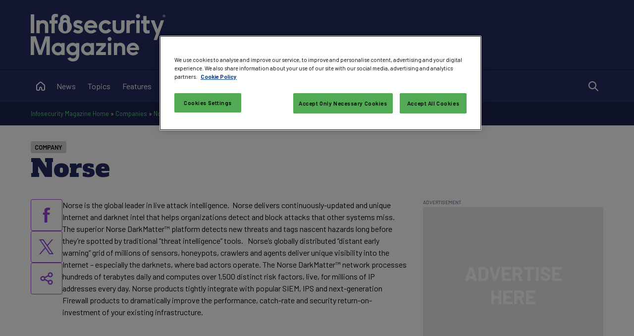

--- FILE ---
content_type: text/html; charset=utf-8
request_url: https://www.infosecurity-magazine.com/directory/norse/
body_size: 22638
content:


<!DOCTYPE html>

<html xmlns="http://www.w3.org/1999/xhtml" lang="en-gb">
<head><title>
	Norse - Infosecurity Magazine
</title><meta charset="UTF-8" /><script type="text/javascript">window.NREUM||(NREUM={});NREUM.info = {"beacon":"bam.eu01.nr-data.net","errorBeacon":"bam.eu01.nr-data.net","licenseKey":"NRJS-70b3f9b2c6f17cc4471","applicationID":"241052313","transactionName":"MhBSZQoZXxEDUkdRWQtacWIoV0UHD0FfWUIABh9GHRpBAwVUHVlFFQ0=","queueTime":0,"applicationTime":119,"agent":"","atts":""}</script><script type="text/javascript">(window.NREUM||(NREUM={})).init={privacy:{cookies_enabled:true},ajax:{deny_list:["bam.eu01.nr-data.net"]},feature_flags:["soft_nav"],distributed_tracing:{enabled:true}};(window.NREUM||(NREUM={})).loader_config={agentID:"322535572",accountID:"2916063",trustKey:"2916063",xpid:"Vg8GV1ZVCxACUFBSAgMEV1c=",licenseKey:"NRJS-70b3f9b2c6f17cc4471",applicationID:"241052313",browserID:"322535572"};window.NREUM||(NREUM={}),__nr_require=function(t,e,n){function r(n){if(!e[n]){var o=e[n]={exports:{}};t[n][0].call(o.exports,function(e){var o=t[n][1][e];return r(o||e)},o,o.exports)}return e[n].exports}if("function"==typeof __nr_require)return __nr_require;for(var o=0;o<n.length;o++)r(n[o]);return r}({1:[function(t,e,n){function r(t){try{s.console&&console.log(t)}catch(e){}}var o,i=t("ee"),a=t(31),s={};try{o=localStorage.getItem("__nr_flags").split(","),console&&"function"==typeof console.log&&(s.console=!0,o.indexOf("dev")!==-1&&(s.dev=!0),o.indexOf("nr_dev")!==-1&&(s.nrDev=!0))}catch(c){}s.nrDev&&i.on("internal-error",function(t){r(t.stack)}),s.dev&&i.on("fn-err",function(t,e,n){r(n.stack)}),s.dev&&(r("NR AGENT IN DEVELOPMENT MODE"),r("flags: "+a(s,function(t,e){return t}).join(", ")))},{}],2:[function(t,e,n){function r(t,e,n,r,s){try{l?l-=1:o(s||new UncaughtException(t,e,n),!0)}catch(f){try{i("ierr",[f,c.now(),!0])}catch(d){}}return"function"==typeof u&&u.apply(this,a(arguments))}function UncaughtException(t,e,n){this.message=t||"Uncaught error with no additional information",this.sourceURL=e,this.line=n}function o(t,e){var n=e?null:c.now();i("err",[t,n])}var i=t("handle"),a=t(32),s=t("ee"),c=t("loader"),f=t("gos"),u=window.onerror,d=!1,p="nr@seenError";if(!c.disabled){var l=0;c.features.err=!0,t(1),window.onerror=r;try{throw new Error}catch(h){"stack"in h&&(t(14),t(13),"addEventListener"in window&&t(7),c.xhrWrappable&&t(15),d=!0)}s.on("fn-start",function(t,e,n){d&&(l+=1)}),s.on("fn-err",function(t,e,n){d&&!n[p]&&(f(n,p,function(){return!0}),this.thrown=!0,o(n))}),s.on("fn-end",function(){d&&!this.thrown&&l>0&&(l-=1)}),s.on("internal-error",function(t){i("ierr",[t,c.now(),!0])})}},{}],3:[function(t,e,n){var r=t("loader");r.disabled||(r.features.ins=!0)},{}],4:[function(t,e,n){function r(){U++,L=g.hash,this[u]=y.now()}function o(){U--,g.hash!==L&&i(0,!0);var t=y.now();this[h]=~~this[h]+t-this[u],this[d]=t}function i(t,e){E.emit("newURL",[""+g,e])}function a(t,e){t.on(e,function(){this[e]=y.now()})}var s="-start",c="-end",f="-body",u="fn"+s,d="fn"+c,p="cb"+s,l="cb"+c,h="jsTime",m="fetch",v="addEventListener",w=window,g=w.location,y=t("loader");if(w[v]&&y.xhrWrappable&&!y.disabled){var x=t(11),b=t(12),E=t(9),R=t(7),O=t(14),T=t(8),S=t(15),P=t(10),M=t("ee"),C=M.get("tracer"),N=t(23);t(17),y.features.spa=!0;var L,U=0;M.on(u,r),b.on(p,r),P.on(p,r),M.on(d,o),b.on(l,o),P.on(l,o),M.buffer([u,d,"xhr-resolved"]),R.buffer([u]),O.buffer(["setTimeout"+c,"clearTimeout"+s,u]),S.buffer([u,"new-xhr","send-xhr"+s]),T.buffer([m+s,m+"-done",m+f+s,m+f+c]),E.buffer(["newURL"]),x.buffer([u]),b.buffer(["propagate",p,l,"executor-err","resolve"+s]),C.buffer([u,"no-"+u]),P.buffer(["new-jsonp","cb-start","jsonp-error","jsonp-end"]),a(T,m+s),a(T,m+"-done"),a(P,"new-jsonp"),a(P,"jsonp-end"),a(P,"cb-start"),E.on("pushState-end",i),E.on("replaceState-end",i),w[v]("hashchange",i,N(!0)),w[v]("load",i,N(!0)),w[v]("popstate",function(){i(0,U>1)},N(!0))}},{}],5:[function(t,e,n){function r(){var t=new PerformanceObserver(function(t,e){var n=t.getEntries();s(v,[n])});try{t.observe({entryTypes:["resource"]})}catch(e){}}function o(t){if(s(v,[window.performance.getEntriesByType(w)]),window.performance["c"+p])try{window.performance[h](m,o,!1)}catch(t){}else try{window.performance[h]("webkit"+m,o,!1)}catch(t){}}function i(t){}if(window.performance&&window.performance.timing&&window.performance.getEntriesByType){var a=t("ee"),s=t("handle"),c=t(14),f=t(13),u=t(6),d=t(23),p="learResourceTimings",l="addEventListener",h="removeEventListener",m="resourcetimingbufferfull",v="bstResource",w="resource",g="-start",y="-end",x="fn"+g,b="fn"+y,E="bstTimer",R="pushState",O=t("loader");if(!O.disabled){O.features.stn=!0,t(9),"addEventListener"in window&&t(7);var T=NREUM.o.EV;a.on(x,function(t,e){var n=t[0];n instanceof T&&(this.bstStart=O.now())}),a.on(b,function(t,e){var n=t[0];n instanceof T&&s("bst",[n,e,this.bstStart,O.now()])}),c.on(x,function(t,e,n){this.bstStart=O.now(),this.bstType=n}),c.on(b,function(t,e){s(E,[e,this.bstStart,O.now(),this.bstType])}),f.on(x,function(){this.bstStart=O.now()}),f.on(b,function(t,e){s(E,[e,this.bstStart,O.now(),"requestAnimationFrame"])}),a.on(R+g,function(t){this.time=O.now(),this.startPath=location.pathname+location.hash}),a.on(R+y,function(t){s("bstHist",[location.pathname+location.hash,this.startPath,this.time])}),u()?(s(v,[window.performance.getEntriesByType("resource")]),r()):l in window.performance&&(window.performance["c"+p]?window.performance[l](m,o,d(!1)):window.performance[l]("webkit"+m,o,d(!1))),document[l]("scroll",i,d(!1)),document[l]("keypress",i,d(!1)),document[l]("click",i,d(!1))}}},{}],6:[function(t,e,n){e.exports=function(){return"PerformanceObserver"in window&&"function"==typeof window.PerformanceObserver}},{}],7:[function(t,e,n){function r(t){for(var e=t;e&&!e.hasOwnProperty(u);)e=Object.getPrototypeOf(e);e&&o(e)}function o(t){s.inPlace(t,[u,d],"-",i)}function i(t,e){return t[1]}var a=t("ee").get("events"),s=t("wrap-function")(a,!0),c=t("gos"),f=XMLHttpRequest,u="addEventListener",d="removeEventListener";e.exports=a,"getPrototypeOf"in Object?(r(document),r(window),r(f.prototype)):f.prototype.hasOwnProperty(u)&&(o(window),o(f.prototype)),a.on(u+"-start",function(t,e){var n=t[1];if(null!==n&&("function"==typeof n||"object"==typeof n)){var r=c(n,"nr@wrapped",function(){function t(){if("function"==typeof n.handleEvent)return n.handleEvent.apply(n,arguments)}var e={object:t,"function":n}[typeof n];return e?s(e,"fn-",null,e.name||"anonymous"):n});this.wrapped=t[1]=r}}),a.on(d+"-start",function(t){t[1]=this.wrapped||t[1]})},{}],8:[function(t,e,n){function r(t,e,n){var r=t[e];"function"==typeof r&&(t[e]=function(){var t=i(arguments),e={};o.emit(n+"before-start",[t],e);var a;e[m]&&e[m].dt&&(a=e[m].dt);var s=r.apply(this,t);return o.emit(n+"start",[t,a],s),s.then(function(t){return o.emit(n+"end",[null,t],s),t},function(t){throw o.emit(n+"end",[t],s),t})})}var o=t("ee").get("fetch"),i=t(32),a=t(31);e.exports=o;var s=window,c="fetch-",f=c+"body-",u=["arrayBuffer","blob","json","text","formData"],d=s.Request,p=s.Response,l=s.fetch,h="prototype",m="nr@context";d&&p&&l&&(a(u,function(t,e){r(d[h],e,f),r(p[h],e,f)}),r(s,"fetch",c),o.on(c+"end",function(t,e){var n=this;if(e){var r=e.headers.get("content-length");null!==r&&(n.rxSize=r),o.emit(c+"done",[null,e],n)}else o.emit(c+"done",[t],n)}))},{}],9:[function(t,e,n){var r=t("ee").get("history"),o=t("wrap-function")(r);e.exports=r;var i=window.history&&window.history.constructor&&window.history.constructor.prototype,a=window.history;i&&i.pushState&&i.replaceState&&(a=i),o.inPlace(a,["pushState","replaceState"],"-")},{}],10:[function(t,e,n){function r(t){function e(){f.emit("jsonp-end",[],l),t.removeEventListener("load",e,c(!1)),t.removeEventListener("error",n,c(!1))}function n(){f.emit("jsonp-error",[],l),f.emit("jsonp-end",[],l),t.removeEventListener("load",e,c(!1)),t.removeEventListener("error",n,c(!1))}var r=t&&"string"==typeof t.nodeName&&"script"===t.nodeName.toLowerCase();if(r){var o="function"==typeof t.addEventListener;if(o){var a=i(t.src);if(a){var d=s(a),p="function"==typeof d.parent[d.key];if(p){var l={};u.inPlace(d.parent,[d.key],"cb-",l),t.addEventListener("load",e,c(!1)),t.addEventListener("error",n,c(!1)),f.emit("new-jsonp",[t.src],l)}}}}}function o(){return"addEventListener"in window}function i(t){var e=t.match(d);return e?e[1]:null}function a(t,e){var n=t.match(l),r=n[1],o=n[3];return o?a(o,e[r]):e[r]}function s(t){var e=t.match(p);return e&&e.length>=3?{key:e[2],parent:a(e[1],window)}:{key:t,parent:window}}var c=t(23),f=t("ee").get("jsonp"),u=t("wrap-function")(f);if(e.exports=f,o()){var d=/[?&](?:callback|cb)=([^&#]+)/,p=/(.*)\.([^.]+)/,l=/^(\w+)(\.|$)(.*)$/,h=["appendChild","insertBefore","replaceChild"];Node&&Node.prototype&&Node.prototype.appendChild?u.inPlace(Node.prototype,h,"dom-"):(u.inPlace(HTMLElement.prototype,h,"dom-"),u.inPlace(HTMLHeadElement.prototype,h,"dom-"),u.inPlace(HTMLBodyElement.prototype,h,"dom-")),f.on("dom-start",function(t){r(t[0])})}},{}],11:[function(t,e,n){var r=t("ee").get("mutation"),o=t("wrap-function")(r),i=NREUM.o.MO;e.exports=r,i&&(window.MutationObserver=function(t){return this instanceof i?new i(o(t,"fn-")):i.apply(this,arguments)},MutationObserver.prototype=i.prototype)},{}],12:[function(t,e,n){function r(t){var e=i.context(),n=s(t,"executor-",e,null,!1),r=new f(n);return i.context(r).getCtx=function(){return e},r}var o=t("wrap-function"),i=t("ee").get("promise"),a=t("ee").getOrSetContext,s=o(i),c=t(31),f=NREUM.o.PR;e.exports=i,f&&(window.Promise=r,["all","race"].forEach(function(t){var e=f[t];f[t]=function(n){function r(t){return function(){i.emit("propagate",[null,!o],a,!1,!1),o=o||!t}}var o=!1;c(n,function(e,n){Promise.resolve(n).then(r("all"===t),r(!1))});var a=e.apply(f,arguments),s=f.resolve(a);return s}}),["resolve","reject"].forEach(function(t){var e=f[t];f[t]=function(t){var n=e.apply(f,arguments);return t!==n&&i.emit("propagate",[t,!0],n,!1,!1),n}}),f.prototype["catch"]=function(t){return this.then(null,t)},f.prototype=Object.create(f.prototype,{constructor:{value:r}}),c(Object.getOwnPropertyNames(f),function(t,e){try{r[e]=f[e]}catch(n){}}),o.wrapInPlace(f.prototype,"then",function(t){return function(){var e=this,n=o.argsToArray.apply(this,arguments),r=a(e);r.promise=e,n[0]=s(n[0],"cb-",r,null,!1),n[1]=s(n[1],"cb-",r,null,!1);var c=t.apply(this,n);return r.nextPromise=c,i.emit("propagate",[e,!0],c,!1,!1),c}}),i.on("executor-start",function(t){t[0]=s(t[0],"resolve-",this,null,!1),t[1]=s(t[1],"resolve-",this,null,!1)}),i.on("executor-err",function(t,e,n){t[1](n)}),i.on("cb-end",function(t,e,n){i.emit("propagate",[n,!0],this.nextPromise,!1,!1)}),i.on("propagate",function(t,e,n){this.getCtx&&!e||(this.getCtx=function(){if(t instanceof Promise)var e=i.context(t);return e&&e.getCtx?e.getCtx():this})}),r.toString=function(){return""+f})},{}],13:[function(t,e,n){var r=t("ee").get("raf"),o=t("wrap-function")(r),i="equestAnimationFrame";e.exports=r,o.inPlace(window,["r"+i,"mozR"+i,"webkitR"+i,"msR"+i],"raf-"),r.on("raf-start",function(t){t[0]=o(t[0],"fn-")})},{}],14:[function(t,e,n){function r(t,e,n){t[0]=a(t[0],"fn-",null,n)}function o(t,e,n){this.method=n,this.timerDuration=isNaN(t[1])?0:+t[1],t[0]=a(t[0],"fn-",this,n)}var i=t("ee").get("timer"),a=t("wrap-function")(i),s="setTimeout",c="setInterval",f="clearTimeout",u="-start",d="-";e.exports=i,a.inPlace(window,[s,"setImmediate"],s+d),a.inPlace(window,[c],c+d),a.inPlace(window,[f,"clearImmediate"],f+d),i.on(c+u,r),i.on(s+u,o)},{}],15:[function(t,e,n){function r(t,e){d.inPlace(e,["onreadystatechange"],"fn-",s)}function o(){var t=this,e=u.context(t);t.readyState>3&&!e.resolved&&(e.resolved=!0,u.emit("xhr-resolved",[],t)),d.inPlace(t,y,"fn-",s)}function i(t){x.push(t),m&&(E?E.then(a):w?w(a):(R=-R,O.data=R))}function a(){for(var t=0;t<x.length;t++)r([],x[t]);x.length&&(x=[])}function s(t,e){return e}function c(t,e){for(var n in t)e[n]=t[n];return e}t(7);var f=t("ee"),u=f.get("xhr"),d=t("wrap-function")(u),p=t(23),l=NREUM.o,h=l.XHR,m=l.MO,v=l.PR,w=l.SI,g="readystatechange",y=["onload","onerror","onabort","onloadstart","onloadend","onprogress","ontimeout"],x=[];e.exports=u;var b=window.XMLHttpRequest=function(t){var e=new h(t);try{u.emit("new-xhr",[e],e),e.addEventListener(g,o,p(!1))}catch(n){try{u.emit("internal-error",[n])}catch(r){}}return e};if(c(h,b),b.prototype=h.prototype,d.inPlace(b.prototype,["open","send"],"-xhr-",s),u.on("send-xhr-start",function(t,e){r(t,e),i(e)}),u.on("open-xhr-start",r),m){var E=v&&v.resolve();if(!w&&!v){var R=1,O=document.createTextNode(R);new m(a).observe(O,{characterData:!0})}}else f.on("fn-end",function(t){t[0]&&t[0].type===g||a()})},{}],16:[function(t,e,n){function r(t){if(!s(t))return null;var e=window.NREUM;if(!e.loader_config)return null;var n=(e.loader_config.accountID||"").toString()||null,r=(e.loader_config.agentID||"").toString()||null,f=(e.loader_config.trustKey||"").toString()||null;if(!n||!r)return null;var h=l.generateSpanId(),m=l.generateTraceId(),v=Date.now(),w={spanId:h,traceId:m,timestamp:v};return(t.sameOrigin||c(t)&&p())&&(w.traceContextParentHeader=o(h,m),w.traceContextStateHeader=i(h,v,n,r,f)),(t.sameOrigin&&!u()||!t.sameOrigin&&c(t)&&d())&&(w.newrelicHeader=a(h,m,v,n,r,f)),w}function o(t,e){return"00-"+e+"-"+t+"-01"}function i(t,e,n,r,o){var i=0,a="",s=1,c="",f="";return o+"@nr="+i+"-"+s+"-"+n+"-"+r+"-"+t+"-"+a+"-"+c+"-"+f+"-"+e}function a(t,e,n,r,o,i){var a="btoa"in window&&"function"==typeof window.btoa;if(!a)return null;var s={v:[0,1],d:{ty:"Browser",ac:r,ap:o,id:t,tr:e,ti:n}};return i&&r!==i&&(s.d.tk=i),btoa(JSON.stringify(s))}function s(t){return f()&&c(t)}function c(t){var e=!1,n={};if("init"in NREUM&&"distributed_tracing"in NREUM.init&&(n=NREUM.init.distributed_tracing),t.sameOrigin)e=!0;else if(n.allowed_origins instanceof Array)for(var r=0;r<n.allowed_origins.length;r++){var o=h(n.allowed_origins[r]);if(t.hostname===o.hostname&&t.protocol===o.protocol&&t.port===o.port){e=!0;break}}return e}function f(){return"init"in NREUM&&"distributed_tracing"in NREUM.init&&!!NREUM.init.distributed_tracing.enabled}function u(){return"init"in NREUM&&"distributed_tracing"in NREUM.init&&!!NREUM.init.distributed_tracing.exclude_newrelic_header}function d(){return"init"in NREUM&&"distributed_tracing"in NREUM.init&&NREUM.init.distributed_tracing.cors_use_newrelic_header!==!1}function p(){return"init"in NREUM&&"distributed_tracing"in NREUM.init&&!!NREUM.init.distributed_tracing.cors_use_tracecontext_headers}var l=t(28),h=t(18);e.exports={generateTracePayload:r,shouldGenerateTrace:s}},{}],17:[function(t,e,n){function r(t){var e=this.params,n=this.metrics;if(!this.ended){this.ended=!0;for(var r=0;r<p;r++)t.removeEventListener(d[r],this.listener,!1);return e.protocol&&"data"===e.protocol?void g("Ajax/DataUrl/Excluded"):void(e.aborted||(n.duration=a.now()-this.startTime,this.loadCaptureCalled||4!==t.readyState?null==e.status&&(e.status=0):i(this,t),n.cbTime=this.cbTime,s("xhr",[e,n,this.startTime,this.endTime,"xhr"],this)))}}function o(t,e){var n=c(e),r=t.params;r.hostname=n.hostname,r.port=n.port,r.protocol=n.protocol,r.host=n.hostname+":"+n.port,r.pathname=n.pathname,t.parsedOrigin=n,t.sameOrigin=n.sameOrigin}function i(t,e){t.params.status=e.status;var n=v(e,t.lastSize);if(n&&(t.metrics.rxSize=n),t.sameOrigin){var r=e.getResponseHeader("X-NewRelic-App-Data");r&&(t.params.cat=r.split(", ").pop())}t.loadCaptureCalled=!0}var a=t("loader");if(a.xhrWrappable&&!a.disabled){var s=t("handle"),c=t(18),f=t(16).generateTracePayload,u=t("ee"),d=["load","error","abort","timeout"],p=d.length,l=t("id"),h=t(24),m=t(22),v=t(19),w=t(23),g=t(25).recordSupportability,y=NREUM.o.REQ,x=window.XMLHttpRequest;a.features.xhr=!0,t(15),t(8),u.on("new-xhr",function(t){var e=this;e.totalCbs=0,e.called=0,e.cbTime=0,e.end=r,e.ended=!1,e.xhrGuids={},e.lastSize=null,e.loadCaptureCalled=!1,e.params=this.params||{},e.metrics=this.metrics||{},t.addEventListener("load",function(n){i(e,t)},w(!1)),h&&(h>34||h<10)||t.addEventListener("progress",function(t){e.lastSize=t.loaded},w(!1))}),u.on("open-xhr-start",function(t){this.params={method:t[0]},o(this,t[1]),this.metrics={}}),u.on("open-xhr-end",function(t,e){"loader_config"in NREUM&&"xpid"in NREUM.loader_config&&this.sameOrigin&&e.setRequestHeader("X-NewRelic-ID",NREUM.loader_config.xpid);var n=f(this.parsedOrigin);if(n){var r=!1;n.newrelicHeader&&(e.setRequestHeader("newrelic",n.newrelicHeader),r=!0),n.traceContextParentHeader&&(e.setRequestHeader("traceparent",n.traceContextParentHeader),n.traceContextStateHeader&&e.setRequestHeader("tracestate",n.traceContextStateHeader),r=!0),r&&(this.dt=n)}}),u.on("send-xhr-start",function(t,e){var n=this.metrics,r=t[0],o=this;if(n&&r){var i=m(r);i&&(n.txSize=i)}this.startTime=a.now(),this.listener=function(t){try{"abort"!==t.type||o.loadCaptureCalled||(o.params.aborted=!0),("load"!==t.type||o.called===o.totalCbs&&(o.onloadCalled||"function"!=typeof e.onload))&&o.end(e)}catch(n){try{u.emit("internal-error",[n])}catch(r){}}};for(var s=0;s<p;s++)e.addEventListener(d[s],this.listener,w(!1))}),u.on("xhr-cb-time",function(t,e,n){this.cbTime+=t,e?this.onloadCalled=!0:this.called+=1,this.called!==this.totalCbs||!this.onloadCalled&&"function"==typeof n.onload||this.end(n)}),u.on("xhr-load-added",function(t,e){var n=""+l(t)+!!e;this.xhrGuids&&!this.xhrGuids[n]&&(this.xhrGuids[n]=!0,this.totalCbs+=1)}),u.on("xhr-load-removed",function(t,e){var n=""+l(t)+!!e;this.xhrGuids&&this.xhrGuids[n]&&(delete this.xhrGuids[n],this.totalCbs-=1)}),u.on("xhr-resolved",function(){this.endTime=a.now()}),u.on("addEventListener-end",function(t,e){e instanceof x&&"load"===t[0]&&u.emit("xhr-load-added",[t[1],t[2]],e)}),u.on("removeEventListener-end",function(t,e){e instanceof x&&"load"===t[0]&&u.emit("xhr-load-removed",[t[1],t[2]],e)}),u.on("fn-start",function(t,e,n){e instanceof x&&("onload"===n&&(this.onload=!0),("load"===(t[0]&&t[0].type)||this.onload)&&(this.xhrCbStart=a.now()))}),u.on("fn-end",function(t,e){this.xhrCbStart&&u.emit("xhr-cb-time",[a.now()-this.xhrCbStart,this.onload,e],e)}),u.on("fetch-before-start",function(t){function e(t,e){var n=!1;return e.newrelicHeader&&(t.set("newrelic",e.newrelicHeader),n=!0),e.traceContextParentHeader&&(t.set("traceparent",e.traceContextParentHeader),e.traceContextStateHeader&&t.set("tracestate",e.traceContextStateHeader),n=!0),n}var n,r=t[1]||{};"string"==typeof t[0]?n=t[0]:t[0]&&t[0].url?n=t[0].url:window.URL&&t[0]&&t[0]instanceof URL&&(n=t[0].href),n&&(this.parsedOrigin=c(n),this.sameOrigin=this.parsedOrigin.sameOrigin);var o=f(this.parsedOrigin);if(o&&(o.newrelicHeader||o.traceContextParentHeader))if("string"==typeof t[0]||window.URL&&t[0]&&t[0]instanceof URL){var i={};for(var a in r)i[a]=r[a];i.headers=new Headers(r.headers||{}),e(i.headers,o)&&(this.dt=o),t.length>1?t[1]=i:t.push(i)}else t[0]&&t[0].headers&&e(t[0].headers,o)&&(this.dt=o)}),u.on("fetch-start",function(t,e){this.params={},this.metrics={},this.startTime=a.now(),this.dt=e,t.length>=1&&(this.target=t[0]),t.length>=2&&(this.opts=t[1]);var n,r=this.opts||{},i=this.target;if("string"==typeof i?n=i:"object"==typeof i&&i instanceof y?n=i.url:window.URL&&"object"==typeof i&&i instanceof URL&&(n=i.href),o(this,n),"data"!==this.params.protocol){var s=(""+(i&&i instanceof y&&i.method||r.method||"GET")).toUpperCase();this.params.method=s,this.txSize=m(r.body)||0}}),u.on("fetch-done",function(t,e){if(this.endTime=a.now(),this.params||(this.params={}),"data"===this.params.protocol)return void g("Ajax/DataUrl/Excluded");this.params.status=e?e.status:0;var n;"string"==typeof this.rxSize&&this.rxSize.length>0&&(n=+this.rxSize);var r={txSize:this.txSize,rxSize:n,duration:a.now()-this.startTime};s("xhr",[this.params,r,this.startTime,this.endTime,"fetch"],this)})}},{}],18:[function(t,e,n){var r={};e.exports=function(t){if(t in r)return r[t];if(0===(t||"").indexOf("data:"))return{protocol:"data"};var e=document.createElement("a"),n=window.location,o={};e.href=t,o.port=e.port;var i=e.href.split("://");!o.port&&i[1]&&(o.port=i[1].split("/")[0].split("@").pop().split(":")[1]),o.port&&"0"!==o.port||(o.port="https"===i[0]?"443":"80"),o.hostname=e.hostname||n.hostname,o.pathname=e.pathname,o.protocol=i[0],"/"!==o.pathname.charAt(0)&&(o.pathname="/"+o.pathname);var a=!e.protocol||":"===e.protocol||e.protocol===n.protocol,s=e.hostname===document.domain&&e.port===n.port;return o.sameOrigin=a&&(!e.hostname||s),"/"===o.pathname&&(r[t]=o),o}},{}],19:[function(t,e,n){function r(t,e){var n=t.responseType;return"json"===n&&null!==e?e:"arraybuffer"===n||"blob"===n||"json"===n?o(t.response):"text"===n||""===n||void 0===n?o(t.responseText):void 0}var o=t(22);e.exports=r},{}],20:[function(t,e,n){function r(){}function o(t,e,n,r){return function(){return u.recordSupportability("API/"+e+"/called"),i(t+e,[f.now()].concat(s(arguments)),n?null:this,r),n?void 0:this}}var i=t("handle"),a=t(31),s=t(32),c=t("ee").get("tracer"),f=t("loader"),u=t(25),d=NREUM;"undefined"==typeof window.newrelic&&(newrelic=d);var p=["setPageViewName","setCustomAttribute","setErrorHandler","finished","addToTrace","inlineHit","addRelease"],l="api-",h=l+"ixn-";a(p,function(t,e){d[e]=o(l,e,!0,"api")}),d.addPageAction=o(l,"addPageAction",!0),d.setCurrentRouteName=o(l,"routeName",!0),e.exports=newrelic,d.interaction=function(){return(new r).get()};var m=r.prototype={createTracer:function(t,e){var n={},r=this,o="function"==typeof e;return i(h+"tracer",[f.now(),t,n],r),function(){if(c.emit((o?"":"no-")+"fn-start",[f.now(),r,o],n),o)try{return e.apply(this,arguments)}catch(t){throw c.emit("fn-err",[arguments,this,t],n),t}finally{c.emit("fn-end",[f.now()],n)}}}};a("actionText,setName,setAttribute,save,ignore,onEnd,getContext,end,get".split(","),function(t,e){m[e]=o(h,e)}),newrelic.noticeError=function(t,e){"string"==typeof t&&(t=new Error(t)),u.recordSupportability("API/noticeError/called"),i("err",[t,f.now(),!1,e])}},{}],21:[function(t,e,n){function r(t){if(NREUM.init){for(var e=NREUM.init,n=t.split("."),r=0;r<n.length-1;r++)if(e=e[n[r]],"object"!=typeof e)return;return e=e[n[n.length-1]]}}e.exports={getConfiguration:r}},{}],22:[function(t,e,n){e.exports=function(t){if("string"==typeof t&&t.length)return t.length;if("object"==typeof t){if("undefined"!=typeof ArrayBuffer&&t instanceof ArrayBuffer&&t.byteLength)return t.byteLength;if("undefined"!=typeof Blob&&t instanceof Blob&&t.size)return t.size;if(!("undefined"!=typeof FormData&&t instanceof FormData))try{return JSON.stringify(t).length}catch(e){return}}}},{}],23:[function(t,e,n){var r=!1;try{var o=Object.defineProperty({},"passive",{get:function(){r=!0}});window.addEventListener("testPassive",null,o),window.removeEventListener("testPassive",null,o)}catch(i){}e.exports=function(t){return r?{passive:!0,capture:!!t}:!!t}},{}],24:[function(t,e,n){var r=0,o=navigator.userAgent.match(/Firefox[\/\s](\d+\.\d+)/);o&&(r=+o[1]),e.exports=r},{}],25:[function(t,e,n){function r(t,e){var n=[a,t,{name:t},e];return i("storeMetric",n,null,"api"),n}function o(t,e){var n=[s,t,{name:t},e];return i("storeEventMetrics",n,null,"api"),n}var i=t("handle"),a="sm",s="cm";e.exports={constants:{SUPPORTABILITY_METRIC:a,CUSTOM_METRIC:s},recordSupportability:r,recordCustom:o}},{}],26:[function(t,e,n){function r(){return s.exists&&performance.now?Math.round(performance.now()):(i=Math.max((new Date).getTime(),i))-a}function o(){return i}var i=(new Date).getTime(),a=i,s=t(33);e.exports=r,e.exports.offset=a,e.exports.getLastTimestamp=o},{}],27:[function(t,e,n){function r(t,e){var n=t.getEntries();n.forEach(function(t){"first-paint"===t.name?l("timing",["fp",Math.floor(t.startTime)]):"first-contentful-paint"===t.name&&l("timing",["fcp",Math.floor(t.startTime)])})}function o(t,e){var n=t.getEntries();if(n.length>0){var r=n[n.length-1];if(f&&f<r.startTime)return;var o=[r],i=a({});i&&o.push(i),l("lcp",o)}}function i(t){t.getEntries().forEach(function(t){t.hadRecentInput||l("cls",[t])})}function a(t){var e=navigator.connection||navigator.mozConnection||navigator.webkitConnection;if(e)return e.type&&(t["net-type"]=e.type),e.effectiveType&&(t["net-etype"]=e.effectiveType),e.rtt&&(t["net-rtt"]=e.rtt),e.downlink&&(t["net-dlink"]=e.downlink),t}function s(t){if(t instanceof w&&!y){var e=Math.round(t.timeStamp),n={type:t.type};a(n),e<=h.now()?n.fid=h.now()-e:e>h.offset&&e<=Date.now()?(e-=h.offset,n.fid=h.now()-e):e=h.now(),y=!0,l("timing",["fi",e,n])}}function c(t){"hidden"===t&&(f=h.now(),l("pageHide",[f]))}if(!("init"in NREUM&&"page_view_timing"in NREUM.init&&"enabled"in NREUM.init.page_view_timing&&NREUM.init.page_view_timing.enabled===!1)){var f,u,d,p,l=t("handle"),h=t("loader"),m=t(30),v=t(23),w=NREUM.o.EV;if("PerformanceObserver"in window&&"function"==typeof window.PerformanceObserver){u=new PerformanceObserver(r);try{u.observe({entryTypes:["paint"]})}catch(g){}d=new PerformanceObserver(o);try{d.observe({entryTypes:["largest-contentful-paint"]})}catch(g){}p=new PerformanceObserver(i);try{p.observe({type:"layout-shift",buffered:!0})}catch(g){}}if("addEventListener"in document){var y=!1,x=["click","keydown","mousedown","pointerdown","touchstart"];x.forEach(function(t){document.addEventListener(t,s,v(!1))})}m(c)}},{}],28:[function(t,e,n){function r(){function t(){return e?15&e[n++]:16*Math.random()|0}var e=null,n=0,r=window.crypto||window.msCrypto;r&&r.getRandomValues&&(e=r.getRandomValues(new Uint8Array(31)));for(var o,i="xxxxxxxx-xxxx-4xxx-yxxx-xxxxxxxxxxxx",a="",s=0;s<i.length;s++)o=i[s],"x"===o?a+=t().toString(16):"y"===o?(o=3&t()|8,a+=o.toString(16)):a+=o;return a}function o(){return a(16)}function i(){return a(32)}function a(t){function e(){return n?15&n[r++]:16*Math.random()|0}var n=null,r=0,o=window.crypto||window.msCrypto;o&&o.getRandomValues&&Uint8Array&&(n=o.getRandomValues(new Uint8Array(t)));for(var i=[],a=0;a<t;a++)i.push(e().toString(16));return i.join("")}e.exports={generateUuid:r,generateSpanId:o,generateTraceId:i}},{}],29:[function(t,e,n){function r(t,e){if(!o)return!1;if(t!==o)return!1;if(!e)return!0;if(!i)return!1;for(var n=i.split("."),r=e.split("."),a=0;a<r.length;a++)if(r[a]!==n[a])return!1;return!0}var o=null,i=null,a=/Version\/(\S+)\s+Safari/;if(navigator.userAgent){var s=navigator.userAgent,c=s.match(a);c&&s.indexOf("Chrome")===-1&&s.indexOf("Chromium")===-1&&(o="Safari",i=c[1])}e.exports={agent:o,version:i,match:r}},{}],30:[function(t,e,n){function r(t){function e(){t(s&&document[s]?document[s]:document[i]?"hidden":"visible")}"addEventListener"in document&&a&&document.addEventListener(a,e,o(!1))}var o=t(23);e.exports=r;var i,a,s;"undefined"!=typeof document.hidden?(i="hidden",a="visibilitychange",s="visibilityState"):"undefined"!=typeof document.msHidden?(i="msHidden",a="msvisibilitychange"):"undefined"!=typeof document.webkitHidden&&(i="webkitHidden",a="webkitvisibilitychange",s="webkitVisibilityState")},{}],31:[function(t,e,n){function r(t,e){var n=[],r="",i=0;for(r in t)o.call(t,r)&&(n[i]=e(r,t[r]),i+=1);return n}var o=Object.prototype.hasOwnProperty;e.exports=r},{}],32:[function(t,e,n){function r(t,e,n){e||(e=0),"undefined"==typeof n&&(n=t?t.length:0);for(var r=-1,o=n-e||0,i=Array(o<0?0:o);++r<o;)i[r]=t[e+r];return i}e.exports=r},{}],33:[function(t,e,n){e.exports={exists:"undefined"!=typeof window.performance&&window.performance.timing&&"undefined"!=typeof window.performance.timing.navigationStart}},{}],ee:[function(t,e,n){function r(){}function o(t){function e(t){return t&&t instanceof r?t:t?f(t,c,a):a()}function n(n,r,o,i,a){if(a!==!1&&(a=!0),!l.aborted||i){t&&a&&t(n,r,o);for(var s=e(o),c=m(n),f=c.length,u=0;u<f;u++)c[u].apply(s,r);var p=d[y[n]];return p&&p.push([x,n,r,s]),s}}function i(t,e){g[t]=m(t).concat(e)}function h(t,e){var n=g[t];if(n)for(var r=0;r<n.length;r++)n[r]===e&&n.splice(r,1)}function m(t){return g[t]||[]}function v(t){return p[t]=p[t]||o(n)}function w(t,e){l.aborted||u(t,function(t,n){e=e||"feature",y[n]=e,e in d||(d[e]=[])})}var g={},y={},x={on:i,addEventListener:i,removeEventListener:h,emit:n,get:v,listeners:m,context:e,buffer:w,abort:s,aborted:!1};return x}function i(t){return f(t,c,a)}function a(){return new r}function s(){(d.api||d.feature)&&(l.aborted=!0,d=l.backlog={})}var c="nr@context",f=t("gos"),u=t(31),d={},p={},l=e.exports=o();e.exports.getOrSetContext=i,l.backlog=d},{}],gos:[function(t,e,n){function r(t,e,n){if(o.call(t,e))return t[e];var r=n();if(Object.defineProperty&&Object.keys)try{return Object.defineProperty(t,e,{value:r,writable:!0,enumerable:!1}),r}catch(i){}return t[e]=r,r}var o=Object.prototype.hasOwnProperty;e.exports=r},{}],handle:[function(t,e,n){function r(t,e,n,r){o.buffer([t],r),o.emit(t,e,n)}var o=t("ee").get("handle");e.exports=r,r.ee=o},{}],id:[function(t,e,n){function r(t){var e=typeof t;return!t||"object"!==e&&"function"!==e?-1:t===window?0:a(t,i,function(){return o++})}var o=1,i="nr@id",a=t("gos");e.exports=r},{}],loader:[function(t,e,n){function r(){if(!T++){var t=O.info=NREUM.info,e=m.getElementsByTagName("script")[0];if(setTimeout(f.abort,3e4),!(t&&t.licenseKey&&t.applicationID&&e))return f.abort();c(E,function(e,n){t[e]||(t[e]=n)});var n=a();s("mark",["onload",n+O.offset],null,"api"),s("timing",["load",n]);var r=m.createElement("script");0===t.agent.indexOf("http://")||0===t.agent.indexOf("https://")?r.src=t.agent:r.src=l+"://"+t.agent,e.parentNode.insertBefore(r,e)}}function o(){"complete"===m.readyState&&i()}function i(){s("mark",["domContent",a()+O.offset],null,"api")}var a=t(26),s=t("handle"),c=t(31),f=t("ee"),u=t(29),d=t(21),p=t(23),l=d.getConfiguration("ssl")===!1?"http":"https",h=window,m=h.document,v="addEventListener",w="attachEvent",g=h.XMLHttpRequest,y=g&&g.prototype,x=!1;NREUM.o={ST:setTimeout,SI:h.setImmediate,CT:clearTimeout,XHR:g,REQ:h.Request,EV:h.Event,PR:h.Promise,MO:h.MutationObserver};var b=""+location,E={beacon:"bam.nr-data.net",errorBeacon:"bam.nr-data.net",agent:"js-agent.newrelic.com/nr-spa-1216.min.js"},R=g&&y&&y[v]&&!/CriOS/.test(navigator.userAgent),O=e.exports={offset:a.getLastTimestamp(),now:a,origin:b,features:{},xhrWrappable:R,userAgent:u,disabled:x};if(!x){t(20),t(27),m[v]?(m[v]("DOMContentLoaded",i,p(!1)),h[v]("load",r,p(!1))):(m[w]("onreadystatechange",o),h[w]("onload",r)),s("mark",["firstbyte",a.getLastTimestamp()],null,"api");var T=0}},{}],"wrap-function":[function(t,e,n){function r(t,e){function n(e,n,r,c,f){function nrWrapper(){var i,a,u,p;try{a=this,i=d(arguments),u="function"==typeof r?r(i,a):r||{}}catch(l){o([l,"",[i,a,c],u],t)}s(n+"start",[i,a,c],u,f);try{return p=e.apply(a,i)}catch(h){throw s(n+"err",[i,a,h],u,f),h}finally{s(n+"end",[i,a,p],u,f)}}return a(e)?e:(n||(n=""),nrWrapper[p]=e,i(e,nrWrapper,t),nrWrapper)}function r(t,e,r,o,i){r||(r="");var s,c,f,u="-"===r.charAt(0);for(f=0;f<e.length;f++)c=e[f],s=t[c],a(s)||(t[c]=n(s,u?c+r:r,o,c,i))}function s(n,r,i,a){if(!h||e){var s=h;h=!0;try{t.emit(n,r,i,e,a)}catch(c){o([c,n,r,i],t)}h=s}}return t||(t=u),n.inPlace=r,n.flag=p,n}function o(t,e){e||(e=u);try{e.emit("internal-error",t)}catch(n){}}function i(t,e,n){if(Object.defineProperty&&Object.keys)try{var r=Object.keys(t);return r.forEach(function(n){Object.defineProperty(e,n,{get:function(){return t[n]},set:function(e){return t[n]=e,e}})}),e}catch(i){o([i],n)}for(var a in t)l.call(t,a)&&(e[a]=t[a]);return e}function a(t){return!(t&&t instanceof Function&&t.apply&&!t[p])}function s(t,e){var n=e(t);return n[p]=t,i(t,n,u),n}function c(t,e,n){var r=t[e];t[e]=s(r,n)}function f(){for(var t=arguments.length,e=new Array(t),n=0;n<t;++n)e[n]=arguments[n];return e}var u=t("ee"),d=t(32),p="nr@original",l=Object.prototype.hasOwnProperty,h=!1;e.exports=r,e.exports.wrapFunction=s,e.exports.wrapInPlace=c,e.exports.argsToArray=f},{}]},{},["loader",2,17,5,3,4]);</script>

    <!-- Generated 2026-01-21T16:46:34 -->

    
    <link rel="dns-prefetch" href="https://assets.infosecurity-magazine.com" />
    <link rel="preload" href="https://securepubads.g.doubleclick.net/tag/js/gpt.js" as="script"/>
    <link rel="preload" href="https://cdn.jsdelivr.net/npm/jquery@3.7.0/dist/jquery.min.js" as="script"/>
    <link rel="preload" href="https://cdn.jsdelivr.net/npm/underscore@1.13.6/underscore-min.min.js" as="script"/>
    <link rel="preconnect" href="https://www.google-analytics.com" />
    <link rel="preconnect" href="https://www.googletagmanager.com" />
    <link rel="preconnect" href="https://fonts.googleapis.com" />
    <link rel="preconnect" href="https://fonts.gstatic.com" crossorigin/>
    <meta name="viewport" content="width=device-width,initial-scale=1"/>
    <meta name="format-detection" content="telephone=no"/>
    <meta name="HandheldFriendly" content="True"/>
    <link rel="canonical" href="https://www.infosecurity-magazine.com/directory/norse/" />
    <meta property="og:url" content="https://www.infosecurity-magazine.com/directory/norse/"/>
    <meta property="og:title" content="Norse"/>
    <meta property="twitter:title" content="Norse"/>
    <meta property="og:description" content=""/>
    <meta property="twitter:description" content=""/>
    <meta property="og:site_name" content="Infosecurity Magazine"/>
    <meta property="twitter:site" content="@InfosecurityMag"/>
    <meta property="twitter:card" content="summary"/>
    <link rel="shortcut icon" href="https://www.infosecurity-magazine.com/favicon.ico" type="image/x-icon"/>
    <link rel="apple-touch-icon" href="https://www.infosecurity-magazine.com/_common/img/icons/apple-icon-57x57.png" sizes="57x57"/>
    <link rel="apple-touch-icon" href="https://www.infosecurity-magazine.com/_common/img/icons/apple-icon-60x60.png" sizes="60x60"/>
    <link rel="apple-touch-icon" href="https://www.infosecurity-magazine.com/_common/img/icons/apple-icon-72x72.png" sizes="72x72"/>
    <link rel="apple-touch-icon" href="https://www.infosecurity-magazine.com/_common/img/icons/apple-icon-76x76.png" sizes="76x76"/>
    <link rel="apple-touch-icon" href="https://www.infosecurity-magazine.com/_common/img/icons/apple-icon-114x114.png" sizes="114x114"/>
    <link rel="apple-touch-icon" href="https://www.infosecurity-magazine.com/_common/img/icons/apple-icon-120x120.png" sizes="120x120"/>
    <link rel="apple-touch-icon" href="https://www.infosecurity-magazine.com/_common/img/icons/apple-icon-144x144.png" sizes="144x144"/>
    <link rel="apple-touch-icon" href="https://www.infosecurity-magazine.com/_common/img/icons/apple-icon-152x152.png" sizes="152x152"/>
    <link rel="apple-touch-icon" href="https://www.infosecurity-magazine.com/_common/img/icons/apple-icon-180x180.png" sizes="180x180"/>
    <link rel="icon" href="https://www.infosecurity-magazine.com/_common/img/icons/android-icon-192x192.png" sizes="192x192" type="image/png"/>
    <link rel="icon" href="https://www.infosecurity-magazine.com/_common/img/icons/favicon-32x32.png" sizes="32x32" type="image/png"/>
    <link rel="icon" href="https://www.infosecurity-magazine.com/_common/img/icons/favicon-96x96.png" sizes="96x96" type="image/png"/>
    <link rel="icon" href="https://www.infosecurity-magazine.com/_common/img/icons/favicon-16x16.png" sizes="16x16" type="image/png"/>
    <link rel="mainfest" href="https://www.infosecurity-magazine.com/manifest.json" />
    <meta name="apple-mobile-web-app-title" content="Infosecurity Magazine"/>
    <meta name="application-name" content="Infosecurity Magazine"/>
    <meta name="msapplication-TileColor" content="#ffffff"/>
    <meta name="msapplication-TileImage" content="https://www.infosecurity-magazine.com/_common/img/icons/ms-icon-144x144.png"/>
    <meta name="theme-color" content="#ffffff"/>
    <meta name="description" content=""/>
    <link rel="stylesheet" type="text/css" href="https://fonts.googleapis.com/css2?family=Alfa+Slab+One&family=Barlow:ital,wght@0,400;0,600;0,700;1,400;1,600;1,700&display=swap"/>
    <link rel="stylesheet" type="text/css" href="/_common/css/26011901/base.min.css?v=26011901"/>
    <link rel="stylesheet" type="text/css" href="/_common/css/26011901/article.min.css?v=26011901"/>

    <script>window.dataLayer = window.dataLayer || [];</script>

    <!-- OneTrust Cookies Consent Notice start -->
    <script src="https://cdn.cookielaw.org/scripttemplates/otSDKStub.js"  type="text/javascript" charset="UTF-8" data-domain-script="6b575081-117f-49ba-bff7-347875107505"></script>
    <script type="text/javascript">
        function OptanonWrapper() { window.dataLayer.push({ event: 'OneTrustGroupsUpdated' }); }
    </script>
    <!-- OneTrust Cookies Consent Notice end -->

    
    <script type="text/javascript" src="https://cdn.jsdelivr.net/npm/jquery@3.7.0/dist/jquery.min.js"></script>
    <script type="text/javascript" src="https://securepubads.g.doubleclick.net/tag/js/gpt.js" async></script>

    <!-- Google Tag Manager -->
    <script>(function (w, d, s, l, i) {
            w[l] = w[l] || []; w[l].push({
                'gtm.start':
                    new Date().getTime(), event: 'gtm.js'
            }); var f = d.getElementsByTagName(s)[0],
                j = d.createElement(s), dl = l != 'dataLayer' ? '&l=' + l : ''; j.async = true; j.src =
                    'https://www.googletagmanager.com/gtm.js?id=' + i + dl; f.parentNode.insertBefore(j, f);
        })(window, document, 'script', 'dataLayer', 'GTM-MJ69SWF');</script>
    <!-- End Google Tag Manager -->

    <script type="text/javascript">
        (function () {
            var date = new Date(); date.setTime(date.getTime() + (5 * 24 * 60 * 60 * 1000));
            document.cookie = 'ISM.ScreenSize=' + screen.width + ';expires=' + date.toGMTString + ';';
        }());
    </script>
</head>
<body>
    <!-- Google Tag Manager (noscript) -->
    <noscript>
        <iframe src="https://www.googletagmanager.com/ns.html?id=GTM-MJ69SWF"
            height="0" width="0" style="display: none; visibility: hidden"></iframe>
    </noscript>
    <!-- End Google Tag Manager (noscript) -->

    
        <div class="header-ad-row">
            <div class="dfp leaderboard"><div class="slot" id="dfp-ad-05a1ad95-d750-4019-895d-6cd920f3ae2a" data-ad-sizes="[728,90]"></div></div>
        </div>
        <header>
            <div class="header-logo-row container">
                <a href="https://www.infosecurity-magazine.com/" class="infosec-logo">
                    <svg xmlns="http://www.w3.org/2000/svg" xmlns:xlink="http://www.w3.org/1999/xlink" viewBox="0 0 469.66 165.82" role="img" aria-label="Infosecurity Magazine">
                        <path d="M0,67.15V1.6h12.3v65.55s-12.3,0-12.3,0Z"/>
                        <path d="M49.76,67.15v-23.84c0-8.64-4.6-10.51-9.2-10.51s-9.2,1.78-9.2,10.33v24.03h-11.55V22.55h11.55v3.29c2.53-1.88,5.63-4.13,11.73-4.13,9.76,0,18.21,5.73,18.21,19.71v25.72h-11.55.01Z"/>
                        <path d="M72.39,67.15v-33.51h-6.57v-11.08h6.57v-8.1c0-8.73,4.13-14.46,13.8-14.46,2.53,0,6.38.38,8.64,1.13v10.23s-3.29-.47-5.45-.47c-3.57,0-5.45,1.31-5.45,6.01v5.66h9.95v11.08h-9.95v33.51h-11.55,0Z"/>
                        <path d="M153.78,53.25c4.13,3.57,9.11,4.6,12.3,4.6,4.13,0,5.45-1.69,5.45-3.29,0-6.67-22.62-2.53-22.62-18.59,0-8.17,5.82-14.27,15.77-14.27,3.94,0,11.17.94,16.24,5.63l-6.1,8.26c-3.94-2.72-7.6-3.38-10.04-3.38-3.85,0-4.6,1.69-4.6,2.82,0,6.29,22.34,3.29,22.34,19.15,0,8.17-5.91,14.17-17.18,14.17-8.26,0-13.61-3.19-17.65-6.29l6.1-8.82h-.01Z"/>
                        <path d="M280.9,57.38c-4.13,6.57-11.64,10.98-20.18,10.98-13.14,0-23.66-10.51-23.66-23.37s10.51-23.28,23.66-23.28c8.45,0,15.77,4.22,20,10.61l-9.86,5.73c-2.25-3.19-5.91-5.26-10.14-5.26-6.76,0-12.3,5.63-12.3,12.2s5.54,12.3,12.3,12.3c4.41,0,8.26-2.25,10.42-5.73l9.76,5.82h0Z"/>
                        <path d="M209.64,21.71c-14.18,0-23.09,10.89-23.09,23.56s10.33,23.09,23.75,23.09c7.59,0,14.72-3.37,18.76-9.08l-8.8-5.25c-2.65,2.71-6.46,3.91-10.05,3.91-6.67,0-11.08-3.85-12.39-9.29h33.98c.19-1.13.28-2.44.28-3.66,0-12.58-9.29-23.28-22.44-23.28h0ZM198.19,40.2c1.69-4.79,6.01-7.98,11.36-7.98s10.23,3.47,10.89,7.98h-22.25Z"/>
                        <path d="M315.73,22.55h11.55v26.19c0,13.99-8.36,19.62-20.93,19.62s-20.93-5.63-20.93-19.62v-26.19h11.55v23.44c0,7.51,1.5,11.64,9.39,11.64s9.39-4.13,9.39-11.64v-23.44h-.02Z"/>
                        <path d="M333.66,67.15V22.55h11.55v3.71c4.32-3.19,8.54-4.56,17.18-4.56v11.08c-14.74,0-17.18,4.13-17.18,11.83v22.53h-11.55Z"/>
                        <path d="M366.61,7.82c0-4.13,3.19-7.23,7.32-7.23s7.23,3.1,7.23,7.23-3.1,7.32-7.23,7.32-7.32-3.19-7.32-7.32ZM368.11,67.15V22.55h11.55v44.59h-11.55Z"/>
                        <path d="M414.4,67.24s-3.38,1.13-8.92,1.13c-8.73,0-13.24-5.73-13.24-14.46v-20.28h-7.04v-11.08h7.04V7.44h11.55v15.11h10.42v11.08h-10.42v17.84c0,3.1.84,6.01,4.97,6.01,2.91,0,5.63-.47,5.63-.47v10.23h.01Z"/>
                        <path d="M428.88,90.9l8.07-22.53-18.49-45.81h12.77l11.17,30.79,11.08-30.79h11.36l-24.69,68.34h-11.27Z"/>
                        <path d="M468.26,10.86c-.94.94-2.07,1.41-3.4,1.41s-2.46-.47-3.39-1.41c-.93-.94-1.39-2.07-1.39-3.4s.47-2.45,1.4-3.38c.93-.93,2.06-1.4,3.38-1.4s2.46.47,3.4,1.4c.94.93,1.4,2.06,1.4,3.38s-.47,2.46-1.4,3.4h0ZM461.95,4.54c-.8.81-1.2,1.78-1.2,2.92s.4,2.13,1.2,2.94c.8.81,1.77,1.21,2.92,1.21s2.12-.41,2.92-1.21c.8-.81,1.2-1.79,1.2-2.94s-.4-2.11-1.2-2.92c-.81-.81-1.78-1.21-2.92-1.21s-2.11.41-2.91,1.21h-.01ZM464.77,4.81c.65,0,1.13.06,1.44.19.54.23.82.67.82,1.33,0,.47-.17.82-.51,1.04-.18.12-.43.2-.76.26.41.07.71.24.9.52.19.28.29.55.29.81v.39c0,.12,0,.25.01.39,0,.14.02.23.05.27l.03.07h-.87s0-.04-.01-.05c0-.02,0-.04-.01-.06l-.02-.17v-.42c0-.61-.17-1.01-.5-1.2-.2-.11-.54-.17-1.03-.17h-.73v2.07h-.93v-5.26h1.84,0ZM465.77,5.64c-.23-.13-.61-.2-1.12-.2h-.79v1.91h.84c.39,0,.69-.04.88-.12.36-.14.54-.42.54-.82s-.12-.64-.35-.77Z"/>
                        <path class="logo-lock" d="M143.45,44.95c0,12.89-10.54,23.43-23.81,23.43s-23.72-10.54-23.72-23.43c0-6.29,2.47-11.95,6.51-16.13v-9.03c0-9.43,7.65-16.94,17.22-16.94s17.28,7.51,17.28,16.94v9.04c4.05,4.18,6.51,9.84,6.51,16.12h0ZM113.87,19.82v2.76c1.8-.62,3.75-.97,5.78-.97s4.03.34,5.85.98v-2.77c0-3.18-2.58-5.71-5.83-5.71s-5.8,2.53-5.8,5.71ZM126.51,55.12c1.02-6.71,1.02-13.54,0-20.25-.59-3.16-3.82-5.68-6.83-5.68h0c-3.01,0-6.23,2.52-6.83,5.68-1.02,6.71-1.02,13.54,0,20.25.59,3.16,3.82,5.68,6.83,5.68h0c3.01,0,6.23-2.52,6.83-5.68Z"/>
                        <path d="M.06,143.46v-65.47l17.66-.06,15.45,49.71,17.08-49.65h16.28v65.47h-11.62v-49.63l-16.25,49.18h-11l-15.99-49.18v49.62H.05h0Z"/>
                        <path d="M73.17,122.62c0-6.11,2.18-11.3,6.52-15.56,4.34-4.26,9.63-6.4,15.84-6.4,4.5,0,8.4,1.3,11.7,3.9v-3.13h10.92v42.02h-10.92v-2.72c-3.2,2.59-7.1,3.89-11.7,3.89-4.07,0-7.83-.99-11.27-2.95-3.44-1.97-6.14-4.65-8.12-8.03s-2.97-7.05-2.97-11.02h0ZM83.87,122.62c0,3.13,1.15,5.84,3.45,8.12,2.3,2.28,5.03,3.43,8.21,3.43s5.99-1.15,8.27-3.43c2.28-2.29,3.42-5,3.42-8.12s-1.14-5.8-3.42-8.09c-2.28-2.29-5.04-3.43-8.27-3.43s-5.92,1.14-8.21,3.43c-2.3,2.28-3.45,4.98-3.45,8.09Z"/>
                        <path d="M124.34,122.63c0-6.11,2.18-11.31,6.52-15.57s9.63-6.4,15.84-6.4c4.5,0,8.4,1.3,11.7,3.9v-3.13h10.92v39c0,3.11-.28,5.94-.85,8.47-.57,2.54-1.29,4.67-2.19,6.4s-2,3.25-3.29,4.55c-1.3,1.31-2.61,2.33-3.92,3.06-1.32.73-2.75,1.33-4.32,1.79-1.56.46-2.96.76-4.2.9s-2.53.22-3.85.22c-3.96,0-7.61-.94-10.96-2.81-3.35-1.87-6.02-4.38-8.02-7.51l10.01-4.36c1.09,1.3,2.43,2.32,4,3.09s3.23,1.15,4.97,1.15c3.55,0,6.39-1,8.52-3,2.12-2,3.18-5.25,3.18-9.77v-1.86c-3.2,2.58-7.1,3.87-11.7,3.87-4.07,0-7.83-.99-11.27-2.95-3.44-1.97-6.14-4.64-8.12-8.02-1.98-3.37-2.97-7.05-2.97-11.02h0ZM135.04,122.62c0,3.13,1.15,5.84,3.45,8.12,2.3,2.28,5.03,3.43,8.21,3.43s5.99-1.15,8.27-3.43c2.28-2.29,3.42-5,3.42-8.12s-1.14-5.8-3.42-8.09c-2.28-2.29-5.04-3.43-8.27-3.43s-5.92,1.14-8.21,3.43c-2.3,2.28-3.45,4.98-3.45,8.09Z"/>
                        <path d="M175.52,122.62c0-6.11,2.18-11.3,6.52-15.56,4.34-4.26,9.63-6.4,15.84-6.4,4.5,0,8.4,1.3,11.7,3.9v-3.13h10.92v42.02h-10.92v-2.72c-3.2,2.59-7.1,3.89-11.7,3.89-4.07,0-7.83-.99-11.27-2.95-3.44-1.97-6.14-4.65-8.12-8.03s-2.97-7.05-2.97-11.02h0ZM186.22,122.62c0,3.13,1.15,5.84,3.45,8.12,2.3,2.28,5.03,3.43,8.21,3.43s5.99-1.15,8.27-3.43c2.28-2.29,3.42-5,3.42-8.12s-1.14-5.8-3.42-8.09c-2.28-2.29-5.04-3.43-8.27-3.43s-5.92,1.14-8.21,3.43c-2.3,2.28-3.45,4.98-3.45,8.09Z"/>
                        <path d="M228,143.46v-10.28l19.54-21.29h-19.54v-10.45h33.84v9.94l-19.46,21.64h19.46v10.45h-33.84Z"/>
                        <path d="M270.03,92.45c-1.33-1.32-2-2.95-2-4.88s.67-3.55,2-4.86c1.33-1.31,2.98-1.97,4.94-1.97s3.55.65,4.85,1.94,1.95,2.92,1.95,4.87-.65,3.6-1.95,4.9-2.92,1.96-4.85,1.96-3.61-.67-4.94-1.99v.02ZM269.46,143.45v-42.01h10.92v42.02h-10.92Z"/>
                        <path d="M290.22,143.46v-42.02h10.92v3.13c1.06-.81,1.97-1.44,2.7-1.89.73-.45,1.87-.89,3.4-1.34,1.53-.45,3.19-.68,4.98-.68,2.36,0,4.56.37,6.59,1.08,2.03.72,3.84,1.8,5.46,3.24,1.62,1.44,2.88,3.37,3.79,5.8.91,2.43,1.37,5.25,1.37,8.44v24.23h-10.92v-22.43c0-6.61-2.9-9.92-8.71-9.92s-8.67,3.25-8.67,9.75v22.6h-10.92,0Z"/>
                        <path d="M334.73,122.86c0-2.97.51-5.79,1.54-8.49s2.46-5.05,4.32-7.08,4.16-3.64,6.92-4.84c2.76-1.19,5.77-1.79,9.04-1.79,4.04,0,7.7,1,10.96,3.02s5.79,4.69,7.58,8.01c1.79,3.32,2.69,6.96,2.69,10.9,0,1.24-.08,2.39-.26,3.46h-32.15c.63,2.63,1.99,4.74,4.05,6.32s4.63,2.37,7.69,2.37c2.03,0,3.96-.39,5.8-1.16,1.85-.77,3.36-1.93,4.55-3.48l7.45,5.9c-1.9,2.69-4.44,4.8-7.58,6.33-3.15,1.53-6.53,2.3-10.14,2.3-4.16,0-7.96-.95-11.4-2.85-3.44-1.9-6.14-4.52-8.1-7.86-1.97-3.34-2.95-7.02-2.95-11.05h0ZM345.73,118.06h21.01c-.32-2.13-1.46-3.92-3.42-5.35-1.97-1.44-4.26-2.16-6.89-2.16s-4.72.69-6.63,2.05c-1.9,1.37-3.26,3.19-4.07,5.47Z"/>
                    </svg>
                </a>
                <div class="menu-controls">
                    <button class="pullout-open" aria-controls="pullout-menu" aria-expanded="false" type="button">
                        <svg viewBox="0 0 24 24" xmlns="http://www.w3.org/2000/svg" role="img" aria-label="Open menu">
                            <path d="M5 17H19M5 12H19M5 7H19" stroke-width="2" stroke-linecap="round" stroke-linejoin="round" />
                        </svg>
                    </button>
                </div>
                <div class="sec-menu"></div>
            </div>
        </header>
    

    
        <div class="pullout-menu" aria-hidden="false" id="pullout-menu">
            <button class="pullout-close" aria-controls="pullout-menu" aria-expanded="false" type="button">
                <svg viewBox="0 0 24 24" fill="none" xmlns="http://www.w3.org/2000/svg" role="img" aria-label="Close menu">
                    <path d="M18 18L12 12M12 12L6 6M12 12L18 6M12 12L6 18" stroke-width="2" stroke-linecap="round" stroke-linejoin="round" />
                </svg>
            </button>
            <ul class="search-box">
                <li>
                    <form method="get" action="https://www.infosecurity-magazine.com/search/" role="search">
                        <input type="search" name="q" class="form-control" placeholder="Search site…" aria-label="Search keywords" required="required" />
                        <button type="submit" class="form-button with-icon">
                            <svg viewBox="0 0 24 24" fill="none" xmlns="http://www.w3.org/2000/svg" role="img" aria-label="Search">
                                <path d="M15 15L21 21M10 17C6.13401 17 3 13.866 3 10C3 6.13401 6.13401 3 10 3C13.866 3 17 6.13401 17 10C17 13.866 13.866 17 10 17Z" stroke-width="2" stroke-linecap="round" stroke-linejoin="round" />
                            </svg>
                        </button>
                    </form>
                </li>
            </ul>
            <div id="mobile-links">
            </div>
        </div>
    

    <nav>
        <div class="nav-row container">
            <ul>
                <li class="nav-home">
                    <a href="https://www.infosecurity-magazine.com/">
                        <svg viewBox="0 0 24 24" fill="none" xmlns="http://www.w3.org/2000/svg" role="img" aria-label="Home">
                            <path d="M20 17.0002V11.4522C20 10.9179 19.9995 10.6506 19.9346 10.4019C19.877 10.1816 19.7825 9.97307 19.6546 9.78464C19.5102 9.57201 19.3096 9.39569 18.9074 9.04383L14.1074 4.84383C13.3608 4.19054 12.9875 3.86406 12.5674 3.73982C12.1972 3.63035 11.8026 3.63035 11.4324 3.73982C11.0126 3.86397 10.6398 4.19014 9.89436 4.84244L5.09277 9.04383C4.69064 9.39569 4.49004 9.57201 4.3457 9.78464C4.21779 9.97307 4.12255 10.1816 4.06497 10.4019C4 10.6506 4 10.9179 4 11.4522V17.0002C4 17.932 4 18.3978 4.15224 18.7654C4.35523 19.2554 4.74432 19.6452 5.23438 19.8482C5.60192 20.0005 6.06786 20.0005 6.99974 20.0005C7.93163 20.0005 8.39808 20.0005 8.76562 19.8482C9.25568 19.6452 9.64467 19.2555 9.84766 18.7654C9.9999 18.3979 10 17.932 10 17.0001V16.0001C10 14.8955 10.8954 14.0001 12 14.0001C13.1046 14.0001 14 14.8955 14 16.0001V17.0001C14 17.932 14 18.3979 14.1522 18.7654C14.3552 19.2555 14.7443 19.6452 15.2344 19.8482C15.6019 20.0005 16.0679 20.0005 16.9997 20.0005C17.9316 20.0005 18.3981 20.0005 18.7656 19.8482C19.2557 19.6452 19.6447 19.2554 19.8477 18.7654C19.9999 18.3978 20 17.932 20 17.0002Z" stroke-width="2" stroke-linecap="round" stroke-linejoin="round" />
                        </svg>
                    </a>
                </li>
                <li><a href="https://www.infosecurity-magazine.com/news/" class="nav-bar-link nav-bar-link-news">News</a></li>
                <li>
                    <button type="button" data-href="https://www.infosecurity-magazine.com/nav/topics/" class="nav-bar-link nav-bar-link-topics" aria-controls="nav-topics" aria-expanded="false">Topics</button>
                    <ul class="mega-drop mega-drop-topics" id="nav-topics"></ul>
                </li>
                <li>
                    <button type="button" data-href="https://www.infosecurity-magazine.com/nav/features/" class="nav-bar-link nav-bar-link-features" aria-controls="nav-features" aria-expanded="false">Features</button>
                    <ul class="mega-drop mega-drop-features" id="nav-features"></ul>
                </li>
                <li><a href="https://www.infosecurity-magazine.com/webinars/" class="nav-bar-link nav-bar-link-webinars">Webinars</a></li>
                <li><a href="https://www.infosecurity-magazine.com/white-papers/" class="nav-bar-link nav-bar-link-whitepapers">White Papers</a></li>
                <li><a href="https://www.infosecurity-magazine.com/podcasts/" class="nav-bar-link nav-bar-link-podcasts">Podcasts</a></li>
                <li>
                    <button type="button" data-href="https://www.infosecurity-magazine.com/nav/events/" class="nav-bar-link nav-bar-link-events" aria-controls="nav-events" aria-expanded="false"><span class="d-lg-none">Events</span><span class="d-none d-lg-inline">Events &amp; Conferences</span></button>
                    <ul class="mega-drop mega-drop-features" id="nav-events"></ul>
                </li>
                <li><a href="https://www.infosecurity-magazine.com/directory/" class="nav-bar-link nav-bar-link-directory">Directory</a></li>
                <li class="nav-search">
                    <button type="button" aria-controls="nav-site-search" aria-expanded="false">
                        <svg viewBox="0 0 24 24" fill="none" xmlns="http://www.w3.org/2000/svg" role="img" aria-label="Search">
                            <path d="M15 15L21 21M10 17C6.13401 17 3 13.866 3 10C3 6.13401 6.13401 3 10 3C13.866 3 17 6.13401 17 10C17 13.866 13.866 17 10 17Z" stroke-width="2" stroke-linecap="round" stroke-linejoin="round" />
                        </svg>
                    </button>
                    <ul class="mega-drop mega-drop-search" id="nav-site-search">
                        <li>
                            <form method="get" action="https://www.infosecurity-magazine.com/search/" role="search">
                                <input type="search" name="q" class="form-control" placeholder="Search Infosecurity Magazine…" aria-label="Search keywords" required="required" />
                                <input type="submit" value="Search" class="form-button" />
                            </form>
                        </li>
                    </ul>
                </li>
            </ul>
        </div>
    </nav>

    <div id="pnlBreadcrumb" class="breadcrumb">
	
        <div class="container">
            <a href="https://www.infosecurity-magazine.com/">Infosecurity Magazine Home</a> » <a href="https://www.infosecurity-magazine.com/directory/">Companies</a> » <a href="https://www.infosecurity-magazine.com/directory/norse/">Norse</a>
        </div>
    
</div>

    <div id="pnlMainContent" class="main-content">
	
        

    <div id="cphContent_pnlArticleHeader" class="article-header">
		

        <div id="cphContent_pnlArticleTitlebar" class="article-title-bar section">
			
            <div class="container">
                <h1>
                    Norse</h1>
                <div class="article-meta">
                    <a id="cphContent_lnkContentType" class="content-badge content-badge-directory" href="https://www.infosecurity-magazine.com/directory/">Company</a>
                    
                </div>
            </div>
        
		</div>
    
	</div>

    

    

    <section class="section container">
        <div class="grid">
            

            <div id="cphContent_pnlMainContent" class="col-2-3 order-md-0">
		
                <div id="cphContent_pnlMainContentControls" class="grid-list">
			
                    <div id="cphContent_pnlArticleBody" class="article-body">
				
                        <div id="cphContent_pnlArticleShare" class="article-share">
					

<ul class="article-share-links">
    <li><a class="share-facebook" href="https://www.facebook.com/sharer/sharer.php?u=https%3a%2f%2fwww.infosecurity-magazine.com%2fdirectory%2fnorse%2f" target="_blank" aria-label="Share on Facebook">
        <svg version="1.1" xmlns="http://www.w3.org/2000/svg" xmlns:xlink="http://www.w3.org/1999/xlink" viewBox="0 0 512 512" xml:space="preserve">
            <path d="M283.122,122.174c0,5.24,0,22.319,0,46.583h83.424l-9.045,74.367h-74.379
                c0,114.688,0,268.375,0,268.375h-98.726c0,0,0-151.653,0-268.375h-51.443v-74.367h51.443c0-29.492,0-50.463,0-56.302
                c0-27.82-2.096-41.02,9.725-62.578C205.948,28.32,239.308-0.174,297.007,0.512c57.713,0.711,82.04,6.263,82.04,6.263
                l-12.501,79.257c0,0-36.853-9.731-54.942-6.263C293.539,83.238,283.122,94.366,283.122,122.174z">
            </path>
        </svg>
    </a></li>
    <li><a class="share-twitter" href="https://x.com/intent/tweet?url=https%3a%2f%2fwww.infosecurity-magazine.com%2fdirectory%2fnorse%2f" target="_blank" aria-label="Share on X">
        <svg viewBox="0 0 1227 1227" xmlns="http://www.w3.org/2000/svg">
            <path d="M714.163 519.284L1160.89 0H1055.03L667.137 450.887L357.328 0H0L468.492 681.821L0 1226.37H105.866L515.491 750.218L842.672 1226.37H1200L714.137 519.284H714.163ZM569.165 687.828L521.697 619.934L144.011 79.6944H306.615L611.412 515.685L658.88 583.579L1055.08 1150.3H892.476L569.165 687.854V687.828Z" />
        </svg>
    </a></li>
    <li>
        <button type="button" class="share-other" aria-label="Share">
            <svg viewBox="0 0 24 24" xmlns="http://www.w3.org/2000/svg">
                <path d="M9 13.5L15 16.5M15 7.5L9 10.5M18 21C16.3431 21 15 19.6569 15 18C15 16.3431 16.3431 15 18 15C19.6569 15 21 16.3431 21 18C21 19.6569 19.6569 21 18 21ZM6 15C4.34315 15 3 13.6569 3 12C3 10.3431 4.34315 9 6 9C7.65685 9 9 10.3431 9 12C9 13.6569 7.65685 15 6 15ZM18 9C16.3431 9 15 7.65685 15 6C15 4.34315 16.3431 3 18 3C19.6569 3 21 4.34315 21 6C21 7.65685 19.6569 9 18 9Z" stroke-width="2" stroke-linecap="round" stroke-linejoin="round" />
            </svg>
        </button>
    </li>
</ul>

				</div>
                        <div class="article-content">
                            
                            <div class="page-content">
                                <div id="layout-605c240c-4907-4b3b-9b34-57c5993ae498" class="content-module " data-layout-id="2" data-edit-folder-name="text" data-index="0" ><p>Norse is the global leader in live attack intelligence. &nbsp;Norse delivers continuously-updated and unique Internet and darknet intel that helps organizations detect and block attacks that other systems miss. The superior Norse DarkMatter&trade; platform detects new threats and tags nascent hazards long before they&rsquo;re spotted by traditional &ldquo;threat intelligence&rdquo; tools. &nbsp; Norse&rsquo;s globally distributed &ldquo;distant early warning&rdquo; grid of millions of sensors, honeypots, crawlers and agents deliver unique visibility into the Internet &ndash; especially the darknets, where bad actors operate. The Norse DarkMatter&trade; network processes hundreds of terabytes daily and computes over 1,500 distinct risk factors, live, for millions of IP addresses every day. Norse products tightly integrate with popular SIEM, IPS and next-generation Firewall products to dramatically improve the performance, catch-rate and security return-on-investment of your existing infrastructure.</p></div>
                            </div>
                        </div>
                    
			</div>
                    
                
		</div>
            
	</div>

            <div id="cphContent_pnlAdditionalInfo" class="col-1-3">
		
                <div id="cphContent_pnlAdditionalInfoGrid" class="grid-list">
			
                    <div class="dfp "><div class="slot" id="dfp-ad-796f409e-5be0-428b-bb13-40bb5a61394d" data-ad-sizes="[300,250]"></div></div>
                
		</div>
            
<div class="whats-hot">
    <div class="whats-hot-heading">
        <h2 id="tab-heading">What’s Hot on Infosecurity Magazine?</h2>
    </div>
    <div class="whats-hot-tabs" role="tablist" aria-labelledby="tab-heading">
        <button id="cphContent_ctl00_tabRead" type="button" role="tab" data-tab-value="read" aria-selected="true" aria-controls="tab-panel-read">Read</button>
        <button id="cphContent_ctl00_tabShared" type="button" role="tab" data-tab-value="shared" aria-selected="false" aria-controls="tab-panel-shared">Shared</button>
        <button id="cphContent_ctl00_tabWatched" type="button" role="tab" data-tab-value="watched" aria-selected="false" aria-controls="tab-panel-watched">Watched</button>
        <button id="cphContent_ctl00_tabEditors" type="button" role="tab" data-tab-value="editors" aria-selected="false" aria-controls="tab-panel-editors">Editor's Choice</button>
    </div>
    <div class="whats-hot-stories">
        <div class="tab-panel active" id="tab-panel-read" data-tab-value="read" aria-labelledby="tabRead">
            <div class="content-item content-sm   content-blank"><div class="content-info"><h3 class="content-headline"><a href="https://www.infosecurity-magazine.com/news/ice-agent-doxxing-site-ddosed/">ICE Agent Doxxing Site DDoS-ed Via Russian Servers</a></h3><div class="content-meta"><a href="https://www.infosecurity-magazine.com/news/" class="content-badge content-badge-news">News</a><span data-date="publish"><time datetime="2026-01-15T11:15:00Z">15 January 2026</time></span></div></div><div class="content-ranking" aria-hidden="true">1</div></div><div class="content-item content-sm   content-blank"><div class="content-info"><h3 class="content-headline"><a href="https://www.infosecurity-magazine.com/news/account-compromise-surged-2025/">Account Compromise Surged 389% in 2025, Says eSentire</a></h3><div class="content-meta"><a href="https://www.infosecurity-magazine.com/news/" class="content-badge content-badge-news">News</a><span data-date="publish"><time datetime="2026-01-16T11:40:00Z">16 January 2026</time></span></div></div><div class="content-ranking" aria-hidden="true">2</div></div><div class="content-item content-sm   content-blank"><div class="content-info"><h3 class="content-headline"><a href="https://www.infosecurity-magazine.com/news/codebuild-flaw-aws-console-risk/">CodeBuild Flaw Put AWS Console Supply Chain At Risk</a></h3><div class="content-meta"><a href="https://www.infosecurity-magazine.com/news/" class="content-badge content-badge-news">News</a><span data-date="publish"><time datetime="2026-01-15T15:00:00Z">15 January 2026</time></span></div></div><div class="content-ranking" aria-hidden="true">3</div></div><div class="content-item content-sm   content-blank"><div class="content-info"><h3 class="content-headline"><a href="https://www.infosecurity-magazine.com/news/tamperedchef-malvertising-fake-pdf/">TamperedChef Malvertising Campaign Drops Malware via Fake PDF Manuals</a></h3><div class="content-meta"><a href="https://www.infosecurity-magazine.com/news/" class="content-badge content-badge-news">News</a><span data-date="publish"><time datetime="2026-01-16T12:05:00Z">16 January 2026</time></span></div></div><div class="content-ranking" aria-hidden="true">4</div></div><div class="content-item content-sm   content-blank"><div class="content-info"><h3 class="content-headline"><a href="https://www.infosecurity-magazine.com/news/cyber-threat-actors-ramp-up-ics/">Cyber Threat Actors Ramp Up Attacks on Industrial Environments</a></h3><div class="content-meta"><a href="https://www.infosecurity-magazine.com/news/" class="content-badge content-badge-news">News</a><span data-date="publish"><time datetime="2026-01-15T15:00:00Z">15 January 2026</time></span></div></div><div class="content-ranking" aria-hidden="true">5</div></div><div class="content-item content-sm   content-blank"><div class="content-info"><h3 class="content-headline"><a href="https://www.infosecurity-magazine.com/news/criminal-subscription-service/">Criminal Subscription Service Behind AI-Powered Cyber-Attacks Taken Out By Microsoft </a></h3><div class="content-meta"><a href="https://www.infosecurity-magazine.com/news/" class="content-badge content-badge-news">News</a><span data-date="publish"><time datetime="2026-01-14T16:32:00Z">14 January 2026</time></span></div></div><div class="content-ranking" aria-hidden="true">6</div></div>
            <div class="clear"></div>
        </div>
        <div class="tab-panel" id="tab-panel-shared" data-tab-value="shared" aria-labelledby="tabShared">
            <div class="content-item content-sm   content-blank"><div class="content-info"><h3 class="content-headline"><a href="https://www.infosecurity-magazine.com/news/fraud-overtakes-ransomware-as-top/">World Economic Forum: Cyber-fraud overtakes ransomware as business leaders&#39; top cyber-security concern</a></h3><div class="content-meta"><a href="https://www.infosecurity-magazine.com/news/" class="content-badge content-badge-news">News</a><span data-date="publish"><time datetime="2026-01-12T14:10:00Z">12 January 2026</time></span></div></div><div class="content-ranking" aria-hidden="true">1</div></div><div class="content-item content-sm   content-blank"><div class="content-info"><h3 class="content-headline"><a href="https://www.infosecurity-magazine.com/news/parliament-security-pros-cyber/">Parliament Asks Security Pros to Shape Cyber Security and Resilience Bill</a></h3><div class="content-meta"><a href="https://www.infosecurity-magazine.com/news/" class="content-badge content-badge-news">News</a><span data-date="publish"><time datetime="2026-01-13T11:30:00Z">13 January 2026</time></span></div></div><div class="content-ranking" aria-hidden="true">2</div></div><div class="content-item content-sm   content-blank"><div class="content-info"><h3 class="content-headline"><a href="https://www.infosecurity-magazine.com/news/global-magecart-campaign-six-card/">Global Magecart Campaign Targets Six Card Networks </a></h3><div class="content-meta"><a href="https://www.infosecurity-magazine.com/news/" class="content-badge content-badge-news">News</a><span data-date="publish"><time datetime="2026-01-13T11:00:00Z">13 January 2026</time></span></div></div><div class="content-ranking" aria-hidden="true">3</div></div><div class="content-item content-sm   content-blank"><div class="content-info"><h3 class="content-headline"><a href="https://www.infosecurity-magazine.com/news/ice-agent-doxxing-site-ddosed/">ICE Agent Doxxing Site DDoS-ed Via Russian Servers</a></h3><div class="content-meta"><a href="https://www.infosecurity-magazine.com/news/" class="content-badge content-badge-news">News</a><span data-date="publish"><time datetime="2026-01-15T11:15:00Z">15 January 2026</time></span></div></div><div class="content-ranking" aria-hidden="true">4</div></div><div class="content-item content-sm   content-blank"><div class="content-info"><h3 class="content-headline"><a href="https://www.infosecurity-magazine.com/news/criminal-subscription-service/">Criminal Subscription Service Behind AI-Powered Cyber-Attacks Taken Out By Microsoft </a></h3><div class="content-meta"><a href="https://www.infosecurity-magazine.com/news/" class="content-badge content-badge-news">News</a><span data-date="publish"><time datetime="2026-01-14T16:32:00Z">14 January 2026</time></span></div></div><div class="content-ranking" aria-hidden="true">5</div></div><div class="content-item content-sm   content-blank"><div class="content-info"><h3 class="content-headline"><a href="https://www.infosecurity-magazine.com/news/infosecurity-top-10-stories-2025/">Infosecurity&#39;s Top 10 Cybersecurity Stories of 2025</a></h3><div class="content-meta"><a href="https://www.infosecurity-magazine.com/news/" class="content-badge content-badge-news">News</a><span data-date="publish"><time datetime="2026-01-01T08:30:00Z">1 January 2026</time></span></div></div><div class="content-ranking" aria-hidden="true">6</div></div>
            <div class="clear"></div>
        </div>
        <div class="tab-panel" id="tab-panel-watched" data-tab-value="watched" aria-labelledby="tabWatched">
            <div class="content-item content-sm   content-blank"><div class="content-info"><h3 class="content-headline"><a href="https://www.infosecurity-magazine.com/webinars/security-strategy-saas-shared/">Revisiting CIA: Developing Your Security Strategy in the SaaS Shared Reality</a></h3><div class="content-meta"><a href="https://www.infosecurity-magazine.com/webinars/" class="content-badge content-badge-webinars">Webinar</a><span data-date="event"><time datetime="2025-12-11T15:00:00Z">15:00 — </time><time datetime="2025-12-11T16:00:00Z">16:00, 11 December 2025</time></span></div></div><div class="content-ranking" aria-hidden="true">1</div></div><div class="content-item content-sm   content-blank"><div class="content-info"><h3 class="content-headline"><a href="https://www.infosecurity-magazine.com/webinars/businessdriven-cyber-risk/">Risk-Based IT Compliance: The Case for Business-Driven Cyber Risk Quantification</a></h3><div class="content-meta"><a href="https://www.infosecurity-magazine.com/webinars/" class="content-badge content-badge-webinars">Webinar</a><span data-date="event"><time datetime="2025-10-23T14:00:00Z">15:00 — </time><time datetime="2025-10-23T15:00:00Z">16:00, 23 October 2025</time></span></div></div><div class="content-ranking" aria-hidden="true">2</div></div><div class="content-item content-sm   content-blank"><div class="content-info"><h3 class="content-headline"><a href="https://www.infosecurity-magazine.com/webinars/how-midmarket-can-leverage/">How Mid-Market Businesses Can Leverage Microsoft Security for Proactive Defenses</a></h3><div class="content-meta"><a href="https://www.infosecurity-magazine.com/webinars/" class="content-badge content-badge-webinars">Webinar</a><span data-date="event"><time datetime="2025-11-06T15:00:00Z">15:00 — </time><time datetime="2025-11-06T16:00:00Z">16:00, 6 November 2025</time></span></div></div><div class="content-ranking" aria-hidden="true">3</div></div><div class="content-item content-sm   content-blank"><div class="content-info"><h3 class="content-headline"><a href="https://www.infosecurity-magazine.com/webinars/predicting-cyber-attacks-threat/">Predicting and Prioritizing Cyber Attacks Using Threat Intelligence</a></h3><div class="content-meta"><a href="https://www.infosecurity-magazine.com/webinars/" class="content-badge content-badge-webinars">Webinar</a><span data-date="event"><time datetime="2025-06-26T14:00:00Z">15:00 — </time><time datetime="2025-06-26T15:00:00Z">16:00, 26 June 2025</time></span></div></div><div class="content-ranking" aria-hidden="true">4</div></div><div class="content-item content-sm   content-blank"><div class="content-info"><h3 class="content-headline"><a href="https://www.infosecurity-magazine.com/webinars/audit-compliance-in-the-era-of-ai/">Audit &amp; Compliance in the Era of AI and Emerging Technology</a></h3><div class="content-meta"><a href="https://www.infosecurity-magazine.com/webinars/" class="content-badge content-badge-webinars">Webinar</a><span data-date="event"><time datetime="2025-11-13T11:00:00Z">11:00 — </time><time datetime="2025-11-13T11:30:00Z">11:30, 13 November 2025</time></span></div></div><div class="content-ranking" aria-hidden="true">5</div></div><div class="content-item content-sm   content-blank"><div class="content-info"><h3 class="content-headline"><a href="https://www.infosecurity-magazine.com/webinars/threat-intelligence-cyber/">The Threat Intelligence Imperative: Transforming Risk into Cyber Resilience</a></h3><div class="content-meta"><a href="https://www.infosecurity-magazine.com/webinars/" class="content-badge content-badge-webinars">Webinar</a><span data-date="event"><time datetime="2025-03-13T15:00:00Z">15:00 — </time><time datetime="2025-03-13T16:00:00Z">16:00, 13 March 2025</time></span></div></div><div class="content-ranking" aria-hidden="true">6</div></div>
            <div class="clear"></div>
        </div>
        <div class="tab-panel" id="tab-panel-editors" data-tab-value="editors" aria-labelledby="tabEditors">
            <div class="content-item content-sm   content-blank"><div class="content-info"><h3 class="content-headline"><a href="https://www.infosecurity-magazine.com/opinions/regulating-ai-where-should-the/">Regulating AI: Where Should the Line Be Drawn?</a></h3><div class="content-meta"><a href="https://www.infosecurity-magazine.com/opinions/" class="content-badge content-badge-features">Opinion</a><span data-date="publish"><time datetime="2025-11-12T14:30:00Z">12 November 2025</time></span></div></div><div class="content-ranking" aria-hidden="true">1</div></div><div class="content-item content-sm   content-blank"><div class="content-info"><h3 class="content-headline"><a href="https://www.infosecurity-magazine.com/news-features/what-is-vibe-coding-collins-word/">What Is Vibe Coding? Collins’ Word of the Year Spotlights AI’s Role and Risks in Software </a></h3><div class="content-meta"><a href="https://www.infosecurity-magazine.com/news-features/" class="content-badge content-badge-features">News Feature</a><span data-date="publish"><time datetime="2025-11-11T14:45:00Z">11 November 2025</time></span></div></div><div class="content-ranking" aria-hidden="true">2</div></div><div class="content-item content-sm   content-blank"><div class="content-info"><h3 class="content-headline"><a href="https://www.infosecurity-magazine.com/webinars/businessdriven-cyber-risk/">Risk-Based IT Compliance: The Case for Business-Driven Cyber Risk Quantification</a></h3><div class="content-meta"><a href="https://www.infosecurity-magazine.com/webinars/" class="content-badge content-badge-webinars">Webinar</a><span data-date="event"><time datetime="2025-10-23T14:00:00Z">15:00 — </time><time datetime="2025-10-23T15:00:00Z">16:00, 23 October 2025</time></span></div></div><div class="content-ranking" aria-hidden="true">3</div></div><div class="content-item content-sm   content-blank"><div class="content-info"><h3 class="content-headline"><a href="https://www.infosecurity-magazine.com/blogs/strategies-secure-saas-environments/">Bridging the Divide: Actionable Strategies to Secure Your SaaS Environments</a></h3><div class="content-meta"><a href="https://www.infosecurity-magazine.com/blogs/" class="content-badge content-badge-features">Blog</a><span data-date="publish"><time datetime="2025-11-07T08:30:00Z">7 November 2025</time></span></div></div><div class="content-ranking" aria-hidden="true">4</div></div><div class="content-item content-sm   content-blank"><div class="content-info"><h3 class="content-headline"><a href="https://www.infosecurity-magazine.com/news/ncsc-retire-web-check-mail-check/">NCSC Set to Retire Web Check and Mail Check Tools</a></h3><div class="content-meta"><a href="https://www.infosecurity-magazine.com/news/" class="content-badge content-badge-news">News</a><span data-date="publish"><time datetime="2025-11-10T09:30:00Z">10 November 2025</time></span></div></div><div class="content-ranking" aria-hidden="true">5</div></div><div class="content-item content-sm   content-blank"><div class="content-info"><h3 class="content-headline"><a href="https://www.infosecurity-magazine.com/podcasts/how-private-researchers-take-down/">Beyond Bug Bounties: How Private Researchers Are Taking Down Ransomware Operations</a></h3><div class="content-meta"><a href="https://www.infosecurity-magazine.com/podcasts/" class="content-badge content-badge-podcasts">Podcast</a><span data-date="publish"><time datetime="2025-11-04T09:40:00Z">4 November 2025</time></span></div></div><div class="content-ranking" aria-hidden="true">6</div></div>
            <div class="clear"></div>
        </div>
    </div>
    
</div>
<input type="hidden" id="whatsHotActiveTab" value="read" />
	</div>
        </div>
    </section>

    <script type="text/javascript">
        var sharelink = document.getElementsByClassName('share-other');

        if (sharelink.length > 0 && navigator.share) {
            if (navigator.share) {
                sharelink[0].addEventListener('click', function (event) {
                    navigator.share({
                        url: 'https://www.infosecurity-magazine.com/directory/norse/'
                    });
                    event.preventDefault();
                })
            } else {
                sharelink[0].remove();
            }
        }

    </script>

    <script type="text/javascript">
        var webpageId = 102209;
        var prevalErrors = null;

        $('.preval-message').remove();

        if (prevalErrors !== null) {
            for (var obj in prevalErrors) {
                var error = prevalErrors[obj],
                    control = $('[data-property-name="' + prevalErrors[obj].PropertyName + '"]');

                if (control.length > 0) {
                    control.addClass('has-preval');
                    control.append('<p class="preval-message">' + error.ErrorMessage + '</p>');
                }
            }
        }
    </script>

    


    
</div>

    
        <footer class="footer">
            <div class="container section">
                <div class="grid">
                    <div class="col-1-3 order-sm-0">
                        <div class="footer-links">
                            <div>
                                <h2 class="h5">The magazine</h2>
                                <ul>
                                    <li><a href="https://www.infosecurity-magazine.com/the-magazine/">About Infosecurity</a></li>
                                    <li><a href="https://www.infosecurity-magazine.com/meet-the-team/">Meet the team</a></li>
                                    <li><a href="https://www.infosecurity-magazine.com/contacts/">Contact us</a></li>
                                </ul>
                                <h2 class="h5">Advertisers</h2>
                                <ul>
                                    <li><a href="https://www.infosecurity-magazine.com/mediapack/">Media pack</a></li>
                                </ul>
                            </div>
                            <div>
                                <h2 class="h5">Contributors</h2>
                                <ul>
                                    <li><a href="https://www.infosecurity-magazine.com/forward-features/">Forward features</a></li>
                                    <li><a href="https://www.infosecurity-magazine.com/op-ed/">Op-ed</a></li>
                                    <li><a href="https://www.infosecurity-magazine.com/nextgen-infosec-submission/">Next-gen submission</a></li>
                                </ul>
                            </div>
                        </div>
                    </div>
                    <div class="col-2-3 order-sm-1">
                        <div class="grid">
                            <div class="col-1-3">
                                <ul class="footer-social-links">
                                    <li><a href="https://www.facebook.com/pages/Infosecurity-Magazine/210560332330063" target="_blank">
                                        <svg version="1.1" xmlns="http://www.w3.org/2000/svg" viewBox="0 0 512 512" role="img" aria-label="Facebook">
                                            <path d="M283.122,122.174c0,5.24,0,22.319,0,46.583h83.424l-9.045,74.367h-74.379
	                                    c0,114.688,0,268.375,0,268.375h-98.726c0,0,0-151.653,0-268.375h-51.443v-74.367h51.443c0-29.492,0-50.463,0-56.302
	                                    c0-27.82-2.096-41.02,9.725-62.578C205.948,28.32,239.308-0.174,297.007,0.512c57.713,0.711,82.04,6.263,82.04,6.263
	                                    l-12.501,79.257c0,0-36.853-9.731-54.942-6.263C293.539,83.238,283.122,94.366,283.122,122.174z">
                                            </path>
                                        </svg>
                                    </a></li>
                                    <li><a href="https://x.com/InfosecurityMag" target="_blank">
                                        <svg viewBox="0 0 1200 1227" xmlns="http://www.w3.org/2000/svg" role="img" aria-label="X">
                                            <path d="M714.163 519.284L1160.89 0H1055.03L667.137 450.887L357.328 0H0L468.492 681.821L0 1226.37H105.866L515.491 750.218L842.672 1226.37H1200L714.137 519.284H714.163ZM569.165 687.828L521.697 619.934L144.011 79.6944H306.615L611.412 515.685L658.88 583.579L1055.08 1150.3H892.476L569.165 687.854V687.828Z" />
                                        </svg>
                                    </a></li>
                                    <li><a href="https://www.linkedin.com/company/infosecurity-magazine/" target="_blank">
                                        <svg xmlns="http://www.w3.org/2000/svg" viewBox="0 0 512 512" role="img" aria-label="LinkedIn">
                                            <path d="M116.504,500.219V170.654H6.975v329.564H116.504
		                                L116.504,500.219z M61.751,125.674c38.183,0,61.968-25.328,61.968-56.953c-0.722-32.328-23.785-56.941-61.252-56.941
		                                C24.994,11.781,0.5,36.394,0.5,68.722c0,31.625,23.772,56.953,60.53,56.953H61.751L61.751,125.674z M177.124,500.219
		                                c0,0,1.437-298.643,0-329.564H286.67v47.794h-0.727c14.404-22.49,40.354-55.533,99.44-55.533
		                                c72.085,0,126.116,47.103,126.116,148.333v188.971H401.971V323.912c0-44.301-15.848-74.531-55.497-74.531
		                                c-30.254,0-48.284,20.38-56.202,40.08c-2.897,7.012-3.602,16.861-3.602,26.711v184.047H177.124L177.124,500.219z">
                                            </path>
                                        </svg>
                                    </a></li>
                                </ul>
                            </div>
                            <div class="col-1-3">
                                <div class="footer-logos">
                                    <a href="/" class="footer-magazine-logo">
                                        <svg xmlns="http://www.w3.org/2000/svg" xmlns:xlink="http://www.w3.org/1999/xlink" viewBox="0 0 469.66 165.82" role="img" aria-label="Infosecurity Magazine">
                                            <path d="M0,67.15V1.6h12.3v65.55s-12.3,0-12.3,0Z"/>
                                            <path d="M49.76,67.15v-23.84c0-8.64-4.6-10.51-9.2-10.51s-9.2,1.78-9.2,10.33v24.03h-11.55V22.55h11.55v3.29c2.53-1.88,5.63-4.13,11.73-4.13,9.76,0,18.21,5.73,18.21,19.71v25.72h-11.55.01Z"/>
                                            <path d="M72.39,67.15v-33.51h-6.57v-11.08h6.57v-8.1c0-8.73,4.13-14.46,13.8-14.46,2.53,0,6.38.38,8.64,1.13v10.23s-3.29-.47-5.45-.47c-3.57,0-5.45,1.31-5.45,6.01v5.66h9.95v11.08h-9.95v33.51h-11.55,0Z"/>
                                            <path d="M153.78,53.25c4.13,3.57,9.11,4.6,12.3,4.6,4.13,0,5.45-1.69,5.45-3.29,0-6.67-22.62-2.53-22.62-18.59,0-8.17,5.82-14.27,15.77-14.27,3.94,0,11.17.94,16.24,5.63l-6.1,8.26c-3.94-2.72-7.6-3.38-10.04-3.38-3.85,0-4.6,1.69-4.6,2.82,0,6.29,22.34,3.29,22.34,19.15,0,8.17-5.91,14.17-17.18,14.17-8.26,0-13.61-3.19-17.65-6.29l6.1-8.82h-.01Z"/>
                                            <path d="M280.9,57.38c-4.13,6.57-11.64,10.98-20.18,10.98-13.14,0-23.66-10.51-23.66-23.37s10.51-23.28,23.66-23.28c8.45,0,15.77,4.22,20,10.61l-9.86,5.73c-2.25-3.19-5.91-5.26-10.14-5.26-6.76,0-12.3,5.63-12.3,12.2s5.54,12.3,12.3,12.3c4.41,0,8.26-2.25,10.42-5.73l9.76,5.82h0Z"/>
                                            <path d="M209.64,21.71c-14.18,0-23.09,10.89-23.09,23.56s10.33,23.09,23.75,23.09c7.59,0,14.72-3.37,18.76-9.08l-8.8-5.25c-2.65,2.71-6.46,3.91-10.05,3.91-6.67,0-11.08-3.85-12.39-9.29h33.98c.19-1.13.28-2.44.28-3.66,0-12.58-9.29-23.28-22.44-23.28h0ZM198.19,40.2c1.69-4.79,6.01-7.98,11.36-7.98s10.23,3.47,10.89,7.98h-22.25Z"/>
                                            <path d="M315.73,22.55h11.55v26.19c0,13.99-8.36,19.62-20.93,19.62s-20.93-5.63-20.93-19.62v-26.19h11.55v23.44c0,7.51,1.5,11.64,9.39,11.64s9.39-4.13,9.39-11.64v-23.44h-.02Z"/>
                                            <path d="M333.66,67.15V22.55h11.55v3.71c4.32-3.19,8.54-4.56,17.18-4.56v11.08c-14.74,0-17.18,4.13-17.18,11.83v22.53h-11.55Z"/>
                                            <path d="M366.61,7.82c0-4.13,3.19-7.23,7.32-7.23s7.23,3.1,7.23,7.23-3.1,7.32-7.23,7.32-7.32-3.19-7.32-7.32ZM368.11,67.15V22.55h11.55v44.59h-11.55Z"/>
                                            <path d="M414.4,67.24s-3.38,1.13-8.92,1.13c-8.73,0-13.24-5.73-13.24-14.46v-20.28h-7.04v-11.08h7.04V7.44h11.55v15.11h10.42v11.08h-10.42v17.84c0,3.1.84,6.01,4.97,6.01,2.91,0,5.63-.47,5.63-.47v10.23h.01Z"/>
                                            <path d="M428.88,90.9l8.07-22.53-18.49-45.81h12.77l11.17,30.79,11.08-30.79h11.36l-24.69,68.34h-11.27Z"/>
                                            <path d="M468.26,10.86c-.94.94-2.07,1.41-3.4,1.41s-2.46-.47-3.39-1.41c-.93-.94-1.39-2.07-1.39-3.4s.47-2.45,1.4-3.38c.93-.93,2.06-1.4,3.38-1.4s2.46.47,3.4,1.4c.94.93,1.4,2.06,1.4,3.38s-.47,2.46-1.4,3.4h0ZM461.95,4.54c-.8.81-1.2,1.78-1.2,2.92s.4,2.13,1.2,2.94c.8.81,1.77,1.21,2.92,1.21s2.12-.41,2.92-1.21c.8-.81,1.2-1.79,1.2-2.94s-.4-2.11-1.2-2.92c-.81-.81-1.78-1.21-2.92-1.21s-2.11.41-2.91,1.21h-.01ZM464.77,4.81c.65,0,1.13.06,1.44.19.54.23.82.67.82,1.33,0,.47-.17.82-.51,1.04-.18.12-.43.2-.76.26.41.07.71.24.9.52.19.28.29.55.29.81v.39c0,.12,0,.25.01.39,0,.14.02.23.05.27l.03.07h-.87s0-.04-.01-.05c0-.02,0-.04-.01-.06l-.02-.17v-.42c0-.61-.17-1.01-.5-1.2-.2-.11-.54-.17-1.03-.17h-.73v2.07h-.93v-5.26h1.84,0ZM465.77,5.64c-.23-.13-.61-.2-1.12-.2h-.79v1.91h.84c.39,0,.69-.04.88-.12.36-.14.54-.42.54-.82s-.12-.64-.35-.77Z"/>
                                            <path class="logo-lock" d="M143.45,44.95c0,12.89-10.54,23.43-23.81,23.43s-23.72-10.54-23.72-23.43c0-6.29,2.47-11.95,6.51-16.13v-9.03c0-9.43,7.65-16.94,17.22-16.94s17.28,7.51,17.28,16.94v9.04c4.05,4.18,6.51,9.84,6.51,16.12h0ZM113.87,19.82v2.76c1.8-.62,3.75-.97,5.78-.97s4.03.34,5.85.98v-2.77c0-3.18-2.58-5.71-5.83-5.71s-5.8,2.53-5.8,5.71ZM126.51,55.12c1.02-6.71,1.02-13.54,0-20.25-.59-3.16-3.82-5.68-6.83-5.68h0c-3.01,0-6.23,2.52-6.83,5.68-1.02,6.71-1.02,13.54,0,20.25.59,3.16,3.82,5.68,6.83,5.68h0c3.01,0,6.23-2.52,6.83-5.68Z"/>
                                            <path d="M.06,143.46v-65.47l17.66-.06,15.45,49.71,17.08-49.65h16.28v65.47h-11.62v-49.63l-16.25,49.18h-11l-15.99-49.18v49.62H.05h0Z"/>
                                            <path d="M73.17,122.62c0-6.11,2.18-11.3,6.52-15.56,4.34-4.26,9.63-6.4,15.84-6.4,4.5,0,8.4,1.3,11.7,3.9v-3.13h10.92v42.02h-10.92v-2.72c-3.2,2.59-7.1,3.89-11.7,3.89-4.07,0-7.83-.99-11.27-2.95-3.44-1.97-6.14-4.65-8.12-8.03s-2.97-7.05-2.97-11.02h0ZM83.87,122.62c0,3.13,1.15,5.84,3.45,8.12,2.3,2.28,5.03,3.43,8.21,3.43s5.99-1.15,8.27-3.43c2.28-2.29,3.42-5,3.42-8.12s-1.14-5.8-3.42-8.09c-2.28-2.29-5.04-3.43-8.27-3.43s-5.92,1.14-8.21,3.43c-2.3,2.28-3.45,4.98-3.45,8.09Z"/>
                                            <path d="M124.34,122.63c0-6.11,2.18-11.31,6.52-15.57s9.63-6.4,15.84-6.4c4.5,0,8.4,1.3,11.7,3.9v-3.13h10.92v39c0,3.11-.28,5.94-.85,8.47-.57,2.54-1.29,4.67-2.19,6.4s-2,3.25-3.29,4.55c-1.3,1.31-2.61,2.33-3.92,3.06-1.32.73-2.75,1.33-4.32,1.79-1.56.46-2.96.76-4.2.9s-2.53.22-3.85.22c-3.96,0-7.61-.94-10.96-2.81-3.35-1.87-6.02-4.38-8.02-7.51l10.01-4.36c1.09,1.3,2.43,2.32,4,3.09s3.23,1.15,4.97,1.15c3.55,0,6.39-1,8.52-3,2.12-2,3.18-5.25,3.18-9.77v-1.86c-3.2,2.58-7.1,3.87-11.7,3.87-4.07,0-7.83-.99-11.27-2.95-3.44-1.97-6.14-4.64-8.12-8.02-1.98-3.37-2.97-7.05-2.97-11.02h0ZM135.04,122.62c0,3.13,1.15,5.84,3.45,8.12,2.3,2.28,5.03,3.43,8.21,3.43s5.99-1.15,8.27-3.43c2.28-2.29,3.42-5,3.42-8.12s-1.14-5.8-3.42-8.09c-2.28-2.29-5.04-3.43-8.27-3.43s-5.92,1.14-8.21,3.43c-2.3,2.28-3.45,4.98-3.45,8.09Z"/>
                                            <path d="M175.52,122.62c0-6.11,2.18-11.3,6.52-15.56,4.34-4.26,9.63-6.4,15.84-6.4,4.5,0,8.4,1.3,11.7,3.9v-3.13h10.92v42.02h-10.92v-2.72c-3.2,2.59-7.1,3.89-11.7,3.89-4.07,0-7.83-.99-11.27-2.95-3.44-1.97-6.14-4.65-8.12-8.03s-2.97-7.05-2.97-11.02h0ZM186.22,122.62c0,3.13,1.15,5.84,3.45,8.12,2.3,2.28,5.03,3.43,8.21,3.43s5.99-1.15,8.27-3.43c2.28-2.29,3.42-5,3.42-8.12s-1.14-5.8-3.42-8.09c-2.28-2.29-5.04-3.43-8.27-3.43s-5.92,1.14-8.21,3.43c-2.3,2.28-3.45,4.98-3.45,8.09Z"/>
                                            <path d="M228,143.46v-10.28l19.54-21.29h-19.54v-10.45h33.84v9.94l-19.46,21.64h19.46v10.45h-33.84Z"/>
                                            <path d="M270.03,92.45c-1.33-1.32-2-2.95-2-4.88s.67-3.55,2-4.86c1.33-1.31,2.98-1.97,4.94-1.97s3.55.65,4.85,1.94,1.95,2.92,1.95,4.87-.65,3.6-1.95,4.9-2.92,1.96-4.85,1.96-3.61-.67-4.94-1.99v.02ZM269.46,143.45v-42.01h10.92v42.02h-10.92Z"/>
                                            <path d="M290.22,143.46v-42.02h10.92v3.13c1.06-.81,1.97-1.44,2.7-1.89.73-.45,1.87-.89,3.4-1.34,1.53-.45,3.19-.68,4.98-.68,2.36,0,4.56.37,6.59,1.08,2.03.72,3.84,1.8,5.46,3.24,1.62,1.44,2.88,3.37,3.79,5.8.91,2.43,1.37,5.25,1.37,8.44v24.23h-10.92v-22.43c0-6.61-2.9-9.92-8.71-9.92s-8.67,3.25-8.67,9.75v22.6h-10.92,0Z"/>
                                            <path d="M334.73,122.86c0-2.97.51-5.79,1.54-8.49s2.46-5.05,4.32-7.08,4.16-3.64,6.92-4.84c2.76-1.19,5.77-1.79,9.04-1.79,4.04,0,7.7,1,10.96,3.02s5.79,4.69,7.58,8.01c1.79,3.32,2.69,6.96,2.69,10.9,0,1.24-.08,2.39-.26,3.46h-32.15c.63,2.63,1.99,4.74,4.05,6.32s4.63,2.37,7.69,2.37c2.03,0,3.96-.39,5.8-1.16,1.85-.77,3.36-1.93,4.55-3.48l7.45,5.9c-1.9,2.69-4.44,4.8-7.58,6.33-3.15,1.53-6.53,2.3-10.14,2.3-4.16,0-7.96-.95-11.4-2.85-3.44-1.9-6.14-4.52-8.1-7.86-1.97-3.34-2.95-7.02-2.95-11.05h0ZM345.73,118.06h21.01c-.32-2.13-1.46-3.92-3.42-5.35-1.97-1.44-4.26-2.16-6.89-2.16s-4.72.69-6.63,2.05c-1.9,1.37-3.26,3.19-4.07,5.47Z"/>
                                        </svg>
                                    </a>
                                    <a href="https://rxglobal.com/" target="_blank" class="footer-business-logo">
                                        <svg xmlns="http://www.w3.org/2000/svg" xmlns:xlink="http://www.w3.org/1999/xlink" viewBox="0 0 460.38 280.36" role="img" aria-label="RX Global Events">
                                            <polygon points="308.89 141.31 308.89 190.46 364.74 258.88 443.52 258.88 347.56 141.31 308.89 141.31"/>
                                            <path d="M91.16,61.77h9.56c9,0,16.44,6.29,16.44,14s-7.47,14-16.44,14H91.16V133.4h26.91c38.07-2.19,62.45-27.62,62.45-58.7,0-32.51-26.67-58.87-67.8-58.87H91.16Z"/>
                                            <polygon points="308.89 133.4 347.56 133.4 443.52 15.83 364.74 15.83 308.89 84.25 308.89 133.4" class="logo-lock"/>
                                            <polygon points="300.99 133.4 300.99 84.25 245.14 15.83 166.36 15.83 262.32 133.4 300.99 133.4"/>
                                            <polygon points="300.99 141.31 262.32 141.31 194.26 224.7 126.19 141.31 91.16 141.31 91.16 194.9 143.38 258.88 222.16 258.88 245.14 258.88 300.99 190.46 300.99 141.31"/>
                                            <polygon points="83.25 133.4 83.25 15.83 69.66 15.83 16.55 15.83 16.55 133.4 83.25 133.4"/>
                                            <rect x="16.55" y="141.31" width="66.7" height="117.81"/>
                                        </svg>
                                    </a>
                                    <a href="https://www.relx.com/" target="_blank" class="footer-group-logo">
                                        <svg xmlns="http://www.w3.org/2000/svg" xmlns:xlink="http://www.w3.org/1999/xlink" viewBox="0 0 210 49" role="img" aria-label="RELX Group">
                                            <path d="M21 24c11 0 24-3 24-13 0-8-8-11-15-11C20 0 0 6 0 27c0 11 8 17 21 17s23-9 26-21c-8 14-18 18-26 18-10 0-14-7-14-14C7 9 21 3 30 3c6 0 10 3 10 8 0 12-17 11-25 11h-4l-1 2 14 4c11 6 21 21 35 21 5 0 7-2 8-3-7 4-19-3-25-9-5-5-9-10-21-13" class="logo-lock"/>
                                            <path d="m89 44-1-1-6-14h-7v15h-6V7h14c7 0 12 4 12 11 0 5-3 9-7 10l8 15-1 1h-6Zm0-26c0-3-3-5-6-5h-8v10h8c3 0 6-2 6-5m12-11h23v5l-1 1h-16v9h13l1 1v5h-14v10h16l1 1v4l-1 1h-21l-1-1V7Zm29 0h6v31h15l1 1v4l-1 1h-21V7Zm48 37-1-1-8-12-7 12-1 1h-6v-1l11-18-10-17V7h7l6 12 7-12h7l-10 18 11 18-1 1h-5Zm13-25V9h-4V7h10v2h-4v10h-2Zm8-12h2l3 8 4-8h2v12h-2v-7l-3 5v1h-1l-1-1-2-5v7h-2V7Z"/>
                                        </svg>
                                    </a>
                                </div>
                            </div>
                        </div>
                    </div>
                    <div class="col-1 order-sm-3">
                        <div class="legal-footer">
                            <ul>
                                <li class="copyright-info">Copyright &copy; 2026 Reed Exhibitions Ltd.</li>
                                <li><a href="https://www.infosecurity-magazine.com/terms-and-conditions/">Terms and Conditions</a></li>
                                <li><a href="https://privacy.reedexpo.com/en-gb.html" target="_blank" title="Opens in a new window">Privacy Policy</a></li>
                                <li><a href="https://www.infosecurity-magazine.com/intellectual-property-statement/">Intellectual property statement</a></li>
                                <li><button id="ot-sdk-btn" class="ot-sdk-show-settings">Cookie Settings</button></li>
                                <li><a href="https://privacy.reedexpo.com/en-gb/cookie-policy.html" target="_blank" title="Opens in a new window">Cookie Policy</a></li>
                                <li><a href="https://www.infosecurity-magazine.com/sitemap/">Sitemap</a></li>
                            </ul>
                        </div>
                    </div>
                </div>
            </div>
        </footer>
        <div class="footer-ad-row">
            <div class="dfp leaderboard"><div class="slot" id="dfp-ad-47d35889-304b-47e3-991d-72b5cb000e74" data-ad-sizes="[728,90]"></div></div>
        </div>
    

    <div class="interstitial" id="interstitial" aria-hidden="true" aria-modal="true" role="dialog">
        <div class="interstitial-content">
            <div class="interstitial-ad" id="interstitial-ad"></div>
            <button class="interstitial-close" id="interstitial-close">
                <svg viewBox="0 0 24 24" fill="none" xmlns="http://www.w3.org/2000/svg" role="img" aria-label="Close advert">
                    <path d="M18 18L12 12M12 12L6 6M12 12L18 6M12 12L6 18" stroke-width="2" stroke-linecap="round" stroke-linejoin="round" />
                </svg>
            </button>
        </div>
    </div>

    <!-- Fixed position div so sticky ad works on mobile -->
    <div style="position: fixed; width: 1; height: 1; overflow: hidden; bottom:0; right: 0;"></div>

    <script type="text/javascript">
        var gptZone = 'directory/norse';
        var gptTopics = [];
    </script>

    
    <script type="text/javascript" src="https://cdn.jsdelivr.net/npm/underscore@1.13.6/underscore-min.min.js"></script>
    <script type="text/javascript" src="/_common/js/26011901/ism.js?v=26011901"></script>
    <script type="text/javascript" src="/_common/js/26011901/ism/ism.ads.es5.min.js?v=26011901" async></script>
    <script type="text/javascript" src="/_common/js/26011901/ism/ism.whatshot.es5.min.js?v=26011901" async></script>

    <script type="text/javascript">
        highlightNavigation('directory');
    </script>
</body>
</html>


--- FILE ---
content_type: text/html; charset=utf-8
request_url: https://www.google.com/recaptcha/api2/aframe
body_size: 184
content:
<!DOCTYPE HTML><html><head><meta http-equiv="content-type" content="text/html; charset=UTF-8"></head><body><script nonce="BQngYs4mO1hW_MFz2iMAzg">/** Anti-fraud and anti-abuse applications only. See google.com/recaptcha */ try{var clients={'sodar':'https://pagead2.googlesyndication.com/pagead/sodar?'};window.addEventListener("message",function(a){try{if(a.source===window.parent){var b=JSON.parse(a.data);var c=clients[b['id']];if(c){var d=document.createElement('img');d.src=c+b['params']+'&rc='+(localStorage.getItem("rc::a")?sessionStorage.getItem("rc::b"):"");window.document.body.appendChild(d);sessionStorage.setItem("rc::e",parseInt(sessionStorage.getItem("rc::e")||0)+1);localStorage.setItem("rc::h",'1769013998693');}}}catch(b){}});window.parent.postMessage("_grecaptcha_ready", "*");}catch(b){}</script></body></html>

--- FILE ---
content_type: application/javascript
request_url: https://www.infosecurity-magazine.com/_common/js/26011901/ism.js?v=26011901
body_size: 1832
content:
window.isFlyoutMenu = false;
window.isFlyoutOpen = false;
window.tabbableElements = 'select, input, textarea, button, a, iframe';

window.activeMegaDropdown = undefined;

$(function () {
    $('table').wrap('<div class="table-wrapper"></div>');

    $.get(window.location.protocol + '//' + window.location.host + '/account-buttons/?time=' + new Date().getTime(), function (data) {


        $('.sec-menu').html(data.ButtonsHtml);
        $('.pullout-menu').append(data.ButtonsHtml);

        if (data.GAEvents.length > 0) {
            for (var i = 0; i < data.GAEvents.length; i++) {
                ga('send', 'event', data.GAEvents[i].EventCategory, data.GAEvents[i].EventAction, data.GAEvents[i].EventLabel);
            }
        }

    }).fail(function () {
        console.error('Unaable to retrieve account buttons');
    });

    $.get(window.location.protocol + '//' + window.location.host + '/nav/mobile/', function (data) {
        $('#mobile-links').html(data);
    }).fail(function () {
        console.error('Unaable to retrieve mobile navigation');
    });

    window.googletag = window.googletag || { cmd: [] };



    $('li:has(".mega-drop") > button').on('click', function () {
        var selectedDropdown = $('.mega-drop', $(this).parent()).attr('id');

        if (selectedDropdown != activeMegaDropdown) {
            if ($('#' + selectedDropdown).text() == '') {
                $.get($(this).attr('data-href'), function (data) {
                    $('#' + selectedDropdown).html(data);
                    openMegaDrop(selectedDropdown);
                });
            } else {
                openMegaDrop(selectedDropdown);
            }
        } else {
            closeMegaDrop(selectedDropdown);
        }
    });

    $('.pullout-open').on('click', function () {
        openFlyout();
    });

    $('.pullout-close').on('click', function () {
        closeFlyout();
    });

    $('.pullout-overlay').on('click', function () { closeFlyout() });


    $.getScript("https://cdn.jsdelivr.net/npm/moment@2.30.1/min/moment.min.js", function () {
        $.getScript("https://cdn.jsdelivr.net/npm/moment-timezone@0.5.45/builds/moment-timezone-with-data.min.js", function () {

            moment.locale('en-gb');                // British English
            const localZone = moment.tz.guess();   // Named IANA zone for local machine (needed for 'z' abbr)

            // --- Publish dates ---
            $('[data-date="publish"] > time[datetime]').each(function () {
                const iso = $(this).attr('datetime');
                const publishDateTime = moment.tz(iso, localZone);

                $(this).text(publishDateTime.format('D MMMM YYYY'));

                //if (publishDateTime.isAfter(moment().subtract(7, 'days'))) {
                //    $(this).text(publishDateTime.fromNow());
                //} else {
                //    $(this).text(publishDateTime.format('D MMMM YYYY'));
                //}
            });

            // --- Event dates ---
            $('[data-date="event"]').each(function () {
                const startTime = $('time', this).first();
                const endTime = $('time', this).last();

                const startDateTime = moment.tz(startTime.attr('datetime'), localZone);
                const endDateTime = moment.tz(endTime.attr('datetime'), localZone);

                if (endDateTime.isAfter(moment())) {
                    const tzStartAbbr = startDateTime.format('z') || startDateTime.format('[UTC]Z');
                    const tzEndAbbr = endDateTime.format('z') || endDateTime.format('[UTC]Z');

                    if (startDateTime.isSame(endDateTime, 'day')) {
                        startTime.text(startDateTime.format('HH:mm'));

                        if (tzStartAbbr != tzEndAbbr) {
                            startTime.append(' ' + tzStartAbbr)
                        }

                        endTime.text('–' + endDateTime.format('HH:mm') + ' ' + tzEndAbbr + ', ' + endDateTime.format('D MMMM YYYY'));
                    } else if (startDateTime.isSame(endDateTime, 'month')) {
                        startTime.text(startDateTime.format('HH:mm') + ' ' + tzStartAbbr + startDateTime.format(', D'));
                        endTime.text('–' + endDateTime.format('HH:mm') + ' ' + tzEndAbbr + ', ' + endDateTime.format('D MMMM YYYY'));
                    } else if (startDateTime.isSame(endDateTime, 'year')) {
                        startTime.text(startDateTime.format('HH:mm') + ' ' + tzStartAbbr + startDateTime.format(', D MMMM'));
                        endTime.text('–' + endDateTime.format('HH:mm') + ' ' + tzEndAbbr + ', ' + endDateTime.format('D MMMM YYYY'));
                    } else {
                        startTime.text(startDateTime.format('HH:mm') + ' ' + tzStartAbbr + startDateTime.format(', D MMMM YYYY'));
                        endTime.text('–' + endDateTime.format('HH:mm') + ' ' + tzEndAbbr + ', ' + endDateTime.format('D MMMM YYYY'));
                    }

                    // Append timezone abbreviation; fallback to numeric UTC offset if not available
                    //const tzAbbr = endDateTime.format('z') || endDateTime.format('[UTC]Z'); // e.g. 'BST' or 'UTC+01:00'
                    //$(this).append(' (' + tzAbbr + ')');

                //} else if (endDateTime.isAfter(moment().subtract(7, 'days'))) {
                //    startTime.text('');
                //    endTime.text(endDateTime.fromNow());
                } else {
                    startTime.text(startDateTime.format('D MMMM YYYY'));
                    endTime.text('');
                }
            });

        });
    });
});

$(window).on('resize', _.debounce(function () {
    if ($('nav').css('display') == 'block') {
        if (isFlyoutOpen) {
            closeFlyout();
        }
        isFlyoutMenu = false;
    }
}, 300));

openFlyout = function () {
    $('.pullout-menu').addClass('open').attr('aria-hidden', false);

    $(tabbableElements).attr('tabindex', -1);
    $(tabbableElements, $('.pullout-menu')).attr('tabindex', null);

    $('.pullout-menu').siblings().each(function () {
        if ($(this).attr('aria-hidden'))
            $(this).attr('data-aria-hidden', $(this).attr('aria-hidden'));

        $(this).attr('aria-hidden', true);
    });

    $('.pullout-open,.pullout-close').attr('aria-expanded', true);
    $('.pullout-close').attr('tabindex', 0).focus();

    isFlyoutOpen = true;
}

closeFlyout = function () {
    $('.pullout-menu').removeClass('open').attr('aria-hidden', true);

    $(tabbableElements).attr('tabindex', null);
    $(tabbableElements, $('.pullout-menu')).attr('tabindex', -1);

    $('.pullout-menu').siblings().each(function () {
        if ($(this).attr('data-aria-hidden'))
            $(this).attr('aria-hidden', $(this).attr('data-aria-hidden')).attr('data-aria-hidden', null);
        else
            $(this).attr('aria-hidden', null);
    });

    $('.pullout-open,.pullout-close').attr('aria-expanded', false);
    $('.pullout-open').focus();

    isFlyoutOpen = false;
}

openMegaDrop = function (dropdownId) {
    //console.log('Open', dropdownId);

    if (activeMegaDropdown !== undefined) {
        closeMegaDrop(activeMegaDropdown);
    }

    $('[aria-controls="' + dropdownId + '"]')
        .addClass('active')
        .attr('aria-expanded', true);

    activeMegaDropdown = dropdownId;

    $(tabbableElements).bind('focus', megaDropFocusOutside);
}

closeMegaDrop = function (dropdownId) {
    //console.log('Open', dropdownId);

    $('[aria-controls="' + dropdownId + '"]').removeClass('active').attr('aria-expanded', false);
    activeMegaDropdown = undefined;

    $(tabbableElements).unbind('focus', megaDropFocusOutside);
}

megaDropFocusOutside = function () {
    if ($(this).parents('#' + activeMegaDropdown).length == 0 && $(this).attr('aria-controls') !== activeMegaDropdown) {
        closeMegaDrop(activeMegaDropdown);
    }
}

saveResponse = function (answerId, input, radio) {
    if (radio) {
        var label = document.querySelector('label[for=' + input.id + ']');
    } else {
        var label = input;
    }
    label.className = 'selected';


    $.get('/homepage-feature/?param=' + answerId, function (data) {
        $('#feature-panel').html(data);
    });
};

equalHeights = function () {
    console.warn('Deprecated', equalHeights);
};

moveToAnchor = function (anchor) {
    var anchorPosition = $(anchor).offset().top;

    if ($(document).width() < 760) {
        var offset = $('header').outerHeight() + 16;
        anchorPosition = anchorPosition - offset;
    }

    $('html, body').animate({ scrollTop: anchorPosition }, { duration: 1 });
};

scrollToTop = function () {
    $('html, body').animate({ scrollTop: 0 }, { duration: 750, easing: 'swing' });
};

highlightNavigation = function (classToHighlight) {
    var links = $('.nav-bar-link');

    for (var i = 0; i < links.length; i++) {
        var link = $(links[i]);

        if (link.hasClass(classToHighlight)) {
            link.addClass('nav-highlight');
        }
    }
};